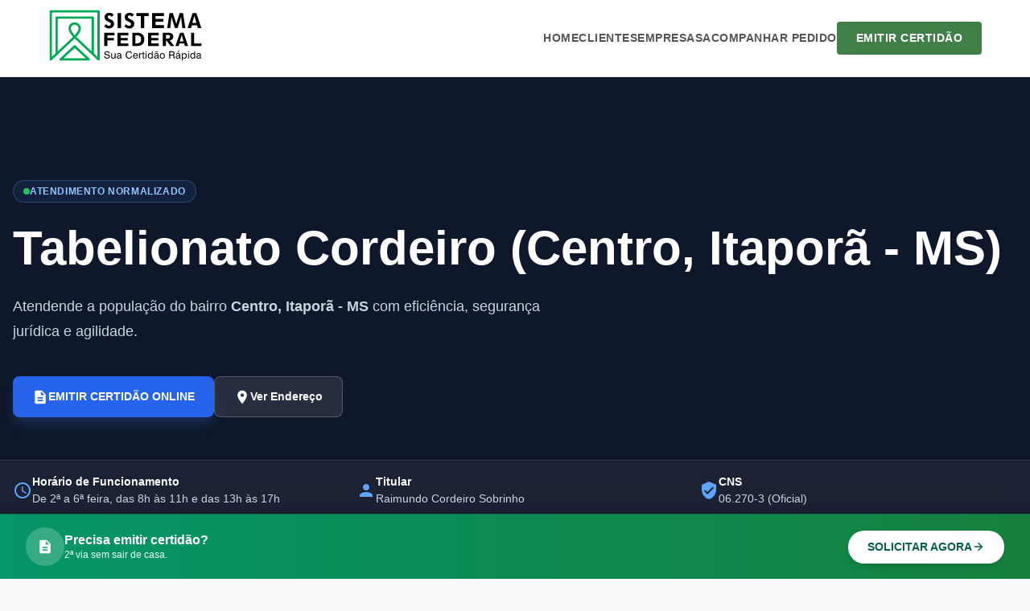

--- FILE ---
content_type: text/html; charset=UTF-8
request_url: https://sistemafederal.com.br/cartorios/ms/itapora/tabelionato-cordeiro
body_size: 29328
content:
<!DOCTYPE html>
<html ⚡ lang="pt-BR">

<head>
    <meta charset="UTF-8">

            <meta name="viewport" content="width=device-width, initial-scale=1">
    
<meta http-equiv="X-UA-Compatible" content="ie=edge"/>
<link rel="icon" type="image/png" href="https://sistemafederal.com.br/favicon.png" sizes="32x32" />
<link rel="shortcut icon" type="image/png" href="https://sistemafederal.com.br/favicon-48x48.png" />
<link rel="icon" type="image/png" href="https://sistemafederal.com.br/favicon-96x96.png" sizes="96x96" />
<link rel="icon" type="image/svg+xml" href="https://sistemafederal.com.br/favicon.svg" />
<link rel="shortcut icon" href="https://sistemafederal.com.br/favicon.ico" />
<link rel="apple-touch-icon" sizes="180x180" href="https://sistemafederal.com.br/apple-touch-icon.png" />
<link rel="manifest" href="https://sistemafederal.com.br/site.webmanifest" />

    <meta name="robots" content="max-snippet:-1, max-image-preview:large, max-video-preview:-1">

    <meta property="og:url" content="https://sistemafederal.com.br/cartorios/ms/itapora/tabelionato-cordeiro">

                        <link rel="canonical" href="https://sistemafederal.com.br/cartorios/ms/itapora/tabelionato-cordeiro">
            <link rel="preload" as="script" href="https://cdn.ampproject.org/v0.js">
                <link rel="preload" as="font" href="/src/font/Montserrat.woff2">
                
                <script async src="https://cdn.ampproject.org/v0.js"></script>
                <style amp-boilerplate>body{-webkit-animation:-amp-start 8s steps(1,end) 0s 1 normal both;-moz-animation:-amp-start 8s steps(1,end) 0s 1 normal both;-ms-animation:-amp-start 8s steps(1,end) 0s 1 normal both;animation:-amp-start 8s steps(1,end) 0s 1 normal both}@-webkit-keyframes -amp-start{from{visibility:hidden}to{visibility:visible}}@-moz-keyframes -amp-start{from{visibility:hidden}to{visibility:visible}}@-ms-keyframes -amp-start{from{visibility:hidden}to{visibility:visible}}@-o-keyframes -amp-start{from{visibility:hidden}to{visibility:visible}}@keyframes -amp-start{from{visibility:hidden}to{visibility:visible}}</style><noscript><style amp-boilerplate>body{-webkit-animation:none;-moz-animation:none;-ms-animation:none;animation:none}</style></noscript>
                <script async custom-element="amp-iframe" src="https://cdn.ampproject.org/v0/amp-iframe-0.1.js"></script><script async custom-element="amp-accordion" src="https://cdn.ampproject.org/v0/amp-accordion-0.1.js"></script><title>CARTÓRIO 【ITAPORÃ/MS】 CERTIDÃO SISTEMA FEDERAL</title>
                <meta name="description" content="Emitir 2ª via【CERTIDÃO】 TABELIONATO CORDEIRO, Itaporã/MS Nascimentos, Casamentos, Óbitos, Notas">
                <meta name="googlebot" content="index, follow, max-snippet:-1, max-image-preview:large, max-video-preview:-1" />
                <meta name="bingbot" content="index, follow, max-snippet:-1, max-image-preview:large, max-video-preview:-1" />
                <meta name="keywords" content="cartorio, horario, funcionamento, nascimentos, casamentos, óbitos, notas, centro, tabelionato cordeiro, itapora, mato grosso do sul, mstelefone, endereco, site, email, bairro, estado, cidades, atualizado, cartorio, local" />
                <meta name="author" content="Advogada Camilla Tays Soares">
                <meta property="og:site_name" content="SISTEMA FEDERAL" />
                <meta property="og:locale" content="pt_BR" />
                <meta property="og:title" content="CARTÓRIO 【ITAPORÃ/MS】 CERTIDÃO SISTEMA FEDERAL" />
                <meta property="og:description" content="Emitir 2ª via【CERTIDÃO】 TABELIONATO CORDEIRO, Itaporã/MS Nascimentos, Casamentos, Óbitos, Notas" />
                <meta property="og:url" content="https://sistemafederal.com.br/cartorios/ms/itapora/tabelionato-cordeiro" />
                <meta property="og:image" content="https://sistemafederal.com.br/src/logo-cartorio.png" />
                <meta property="og:image:secure_url" content="https://sistemafederal.com.br/src/logo-cartorio.png" />
                <meta property="og:type" content="article" />
                <meta property="article:author" content="Advogada Camilla Tays Soares">
                <meta property="article:section" content="cartorios">
                <meta property="article:tag" content="cartorio, horario, funcionamento, nascimentos, casamentos, óbitos, notas, centro, tabelionato cordeiro, itapora, mato grosso do sul, mstelefone, endereco, site, email, bairro, estado, cidades, atualizado, cartorio, local">
                <meta property="article:published_time" content="2020-07-10 10:12:54" />
                <meta property="article:modified_time" content="2026-01-11 18:45:21" />
                <meta name="twitter:card" content="summary" />
                <!--Início Metadados Schema Organization-->
            <script type="application/ld+json">
                {
                    "@context": "https://schema.org",
                    "@type": "Organization",
                    "url": "https://sistemafederal.com.br",
                    "logo": "https://sistemafederal.com.br/src/logo-cartorio.png",
                    "contactPoint": [{
                    "@type": "ContactPoint",
                        "email": "atendimento@sistemafederal.com.br",
                        "contactType": "customer service"
                    }]
                }
            </script><!--INÍCIO DO SCHEMA WEBPAGE-->
            <script type="application/ld+json">
                {
                    "@context": "http://schema.org",
                    "@type": "Webpage",
                    "url": "https://sistemafederal.com.br",
                    "name": "Sistema Federal",
                    "headline": "https://sistemafederal.com.br/cartorios/ms/itapora/tabelionato-cordeiro",
                    "description": "CARTÓRIO 【ITAPORÃ/MS】 CERTIDÃO SISTEMA FEDERAL",
                    "mainEntityOfPage": {
                        "@type": "WebPage",
                        "@id": "https://sistemafederal.com.br"
                    },
                    "publisher": {
                        "@type": "Organization",
                        "name": "Sistema Federal",
                        "logo": {
                            "url": "https://sistemafederal.com.br/src/logo-cartorio.png",
                            "width": 1112,
                            "height": 404,
                            "@type": "ImageObject"
                        }
                    },
                    "image": {
                        "url": "https://sistemafederal.com.br/src/logo-cartorio.png",
                        "width": 1112,
                        "height": 404,
                        "@type": "ImageObject"
                    }
                }
            </script><!--INÍCIO DO SCHEMA BREADCRUMB-->
            <script type="application/ld+json">
            {
                "@context": "http://schema.org",
                "@type": "BreadcrumbList",
                "itemListElement":
                [
                    {
                        "@type": "ListItem",
                        "position": 1,
                        "item":
                        {
                        "@id": "Cartorios",
                        "name": "https://sistemafederal.com.br/cartorios"
                        }
                    },
                    {
                        "@type": "ListItem",
                        "position": 2,
                        "item":
                        {
                        "@id": "CARTÓRIO 【ITAPORÃ/MS】 CERTIDÃO SISTEMA FEDERAL",
                        "name": "https://sistemafederal.com.br/cartorios/ms/itapora/tabelionato-cordeiro"
                        }
                    }
                ]
            }
            </script><script type="application/ld+json">
            {
                "@context": "https://schema.org",
                "@type": "NewsArticle",
                "mainEntityOfPage": {
                "@type": "WebPage",
                "@id": "https://sistemafederal.com.br/cartorios/ms/itapora/tabelionato-cordeiro"
                },
                "headline": "CARTÓRIO 【ITAPORÃ/MS】 CERTIDÃO SISTEMA FEDERAL",
                "image": [
                "https://sistemafederal.com.br/src/photos/1x1/photo.jpg",
                "https://sistemafederal.com.br/src/photos/4x3/photo.jpg",
                "https://sistemafederal.com.br/src/photos/16x9/photo.jpg"
                ],
                "datePublished": "2020-07-10 10:12:54",
                "dateModified": "2026-01-11 18:45:21",
                "author": {
                "@type": "Person",
                "name": "Jurista Camilla Tays Soares"
                },
                "articleSection" : "Artigos e Notícias",
        
                "publisher": {
                "@type": "Organization",
                "name": "Sistema Federal",
                "logo": {
                    "@type": "ImageObject",
                    "url": "https://sistemafederal.com.br/src/logo-cartorio.png"
                    }
                },
        
                "description": "Emitir 2ª via【CERTIDÃO】 TABELIONATO CORDEIRO, Itaporã/MS Nascimentos, Casamentos, Óbitos, Notas",
                "articleBody" : "Tabelionato Cordeiro - Itapor\u00e3, Mato Grosso do Sul\/MS (Nascimentos, Casamentos, \u00d3bitos, Notas)\n            Dados de Registro:\n            Telefone: \n            (0xx67) 3451-1275\n            E-mail: \n            cartoriodo1oficioita@yahoo.com.br\n            Hor\u00e1rio de Atendimento: \n            De 2\u00aa a 6\u00aa feira, das 8h \u00e0s 11h e das 13h \u00e0s 17h\n            Endere\u00e7o: \n            Rua Pedro Celestino Correa da Costa, 508\n            Bairro: \n            Centro\n            Cidade: \n            Itapor\u00e3\n            Estado: \n            MS\n            CEP: \n            79890000\n            Nome Oficial: \n            OF\u00cdCIO DE REGISTRO CIVIL DAS PESSOAS NATURAIS E TABELIONATO DE NOTAS\n            Nome de Fantasia: \n            Tabelionato Cordeiro\n            Area de abrag\u00eancia: \n            Munic\u00edpio de Itapor\u00e3.\n            Atribui\u00e7\u00f5es e atividade: \n            Nascimentos, Casamentos, \u00d3bitos, Notas\n            Data Instala\u00e7\u00e3o: \n            03\/08\/1954\n            CNPJ: \n            15.469.224\/0001-14\n            CNS: \n            06.270-3       \n            Nome do Titular: \n            Raimundo Cordeiro Sobrinho\n            Nome Substituto: \n            Luiz Celso Nonato"
            }
        </script>
<script type="application/ld+json">{
    "@context": "https://schema.org",
    "@type": "ItemPage",
    "@id": "https://sistemafederal.com.br/cartorios/ms/itapora/tabelionato-cordeiro",
    "url": "https://sistemafederal.com.br/cartorios/ms/itapora/tabelionato-cordeiro",
    "name": "Informações do TABELIONATO CORDEIRO",
    "description": "Dados de contato, endereço e serviços do TABELIONATO CORDEIRO em Itaporã - MS.",
    "publisher": {
        "@type": "Organization",
        "name": "Sistema Federal",
        "logo": {
            "@type": "ImageObject",
            "url": "https://sistemafederal.com.br/src/logo-cartorio.png"
        }
    },
    "mainEntity": {
        "@type": "Notary",
        "name": "OFÍCIO DE REGISTRO CIVIL DAS PESSOAS NATURAIS E TABELIONATO DE NOTAS",
        "alternateName": "TABELIONATO CORDEIRO",
        "telephone": "(0xx67) 3451-1275",
        "email": "cartoriodo1oficioita@yahoo.com.br",
        "priceRange": "$$",
        "address": {
            "@type": "PostalAddress",
            "streetAddress": "Rua Pedro Celestino Correa da Costa, 508 - Centro",
            "addressLocality": "Itaporã",
            "addressRegion": "MS",
            "postalCode": "79890000",
            "addressCountry": "BR"
        },
        "taxID": "15.469.224/0001-14",
        "globalLocationNumber": "06.270-3       "
    }
}</script><style amp-custom>* { box-sizing: border-box; margin: 0; padding: 0; }

:root {
    --slate-50: #f8fafc; --slate-100: #f1f5f9; --slate-200: #e2e8f0; --slate-300: #cbd5e1;
    --slate-400: #94a3b8; --slate-500: #64748b; --slate-600: #475569; --slate-700: #334155; --slate-800: #1e293b; --slate-900: #0f172a;
    --blue-50: #eff6ff; --blue-100: #dbeafe; --blue-200: #bfdbfe; --blue-300: #93c5fd; --blue-400: #60a5fa; --blue-500: #3b82f6; --blue-600: #2563eb; --blue-700: #1d4ed8; --blue-800: #1e40af; --blue-900: #1e3a8a;
    --indigo-50: #eef2ff; --indigo-400: #818cf8; --indigo-600: #4f46e5;
    --emerald-50: #ecfdf5; --emerald-400: #146b4b; --emerald-500: #10b981; --emerald-600: #059669; --emerald-700: #047857; --emerald-800: #065f46;
    --green-50: #f0fdf4; --green-100: #dcfce7; --green-400: #4ade80; --green-500: #22c55e; --green-600: #16a34a; --green-700: #15803d;
    --amber-50: #fffbeb; --amber-800: #92400e;
    --white: #ffffff; --black: #000000;
}

body { font-family: 'Montserrat', sans-serif; background-color: var(--slate-50); color: var(--slate-800); padding-bottom: 8rem; line-height: 1.5; }
a { text-decoration: none; color: inherit; }
.container { max-width: 80rem; margin: 0 auto; padding: 0 1rem; }

/* NAVBAR INÍCIO*/
/* Navbar Container */
.new-custom-navbar { background-color: #ffffff; border-bottom: 1px solid #e5e7eb; height: 96px; width: 100%; position: sticky; top: 0; z-index: 1000; box-shadow: 0 1px 2px rgba(0,0,0,0.05); }
.new-nav-container { max-width: 1200px; margin: 0 auto; height: 100%; display: flex; justify-content: space-between; align-items: center; padding: 0 20px; position: relative; }

/* Logo */
.new-nav-logo { display: flex; align-items: center; text-decoration: none; }
.new-nav-logo-container { width: 192px; display: block; }

/* Menu Desktop */
.new-nav-menu { display: flex; gap: 30px; align-items: center; }
.new-nav-link {
    text-decoration: none;
    color: #555; /* Forçando a cor devido ao reset global * */
    font-size: 14px;
    font-weight: 700;
    text-transform: uppercase;
    letter-spacing: 0.5px;
    transition: color 0.2s ease;
}
.new-nav-link:hover { color: #417F48; }

/* Botão de Ação */
.new-nav-btn { background-color: #417F48; color: white; text-decoration: none; padding: 10px 24px; border-radius: 4px; font-weight: 700; font-size: 14px; text-transform: uppercase; letter-spacing: 0.5px; transition: background-color 0.2s; }
.new-nav-btn:hover { background-color: #36693c; }

/* Botão Mobile (Label) */
.new-mobile-toggle { display: none; cursor: pointer; color: #555; font-size: 32px; user-select: none; }
.new-mobile-toggle .icon-close { display: none; }

/* LÓGICA DO MENU MOBILE */
@media (max-width: 900px) {
    .new-nav-logo-container { width: 7rem; }
    .new-custom-navbar { height: 80px; }
    /* Esconde o menu por padrão no mobile */
    .new-nav-menu { display: none; position: absolute; top: 80px; left: 0; width: 100%; background: white; flex-direction: column; padding: 20px; box-shadow: 0 4px 6px -1px rgba(0, 0, 0, 0.1); border-top: 1px solid #eee; z-index: 999; }
    .new-mobile-toggle { display: block; }
    /* QUANDO O CHECKBOX FOR CLICADO (~ seleciona o irmão nav) */
    #mobile-menu-check:checked ~ .new-nav-menu { display: flex; }
    /* Troca o ícone de hambúrguer para X */
    #mobile-menu-check:checked ~ .new-mobile-toggle .icon-open { display: none; }
    #mobile-menu-check:checked ~ .new-mobile-toggle .icon-close { display: block; }
    .new-nav-btn { width: 100%; text-align: center; margin-top: 10px; }
    .new-nav-link { width: 100%; padding: 10px 0; border-bottom: 1px solid #f9f9f9; }
}
/* NAVBAR FINAL */

/* Hero */
.hero { position: relative; background: var(--slate-900); color: var(--white); overflow: hidden; }
.hero-overlay { position: absolute; inset: 0; background: linear-gradient(to right, rgba(15,23,42,0.95), rgba(15,23,42,0.8), transparent); z-index: 1; }
.hero-content { position: relative; z-index: 10; padding-top: 5rem; padding-bottom: 8rem; padding-left: 1rem; padding-right: 1rem; max-width: 80rem; margin: 0 auto; }
@media (min-width: 1024px) { .hero-content { padding-top: 8rem; padding-bottom: 8rem; } }

.hero-badge { display: inline-flex; align-items: center; gap: 0.5rem; padding: 0.25rem 0.75rem; background-color: rgba(59, 130, 246, 0.1); border: 1px solid rgba(96, 165, 250, 0.3); color: var(--blue-300); font-size: 0.75rem; font-weight: 700; text-transform: uppercase; letter-spacing: 0.05em; border-radius: 9999px;
}
.pulse-dot-container { position: relative; display: flex; height: 0.5rem; width: 0.5rem; }
.pulse-ring { position: absolute; display: inline-flex; height: 100%; width: 100%; border-radius: 9999px; background-color: var(--green-400); opacity: 0.75; animation: ping 1s cubic-bezier(0, 0, 0.2, 1) infinite; }
.pulse-dot { position: relative; display: inline-flex; border-radius: 9999px; height: 0.5rem; width: 0.5rem; background-color: var(--green-500); }
@keyframes ping { 75%, 100% { transform: scale(2); opacity: 0; } }

.hero-title { font-size: 2.25rem; font-weight: 800; line-height: 1.1; margin-top: 1.5rem; margin-bottom: 1.5rem; color: var(--white); font-family: 'Montserrat', sans-serif; }
@media (min-width: 768px) { .hero-title { font-size: 3rem; } }
@media (min-width: 1024px) { .hero-title { font-size: 3.75rem; } }

.hero-desc { font-size: 1.125rem; color: var(--slate-300); max-width: 42rem; line-height: 1.75; margin-bottom: 1.5rem; }

.hero-btns { display: flex; flex-direction: column; gap: 1rem; padding-top: 1rem; }
@media (min-width: 640px) { .hero-btns { flex-direction: row; } }

.btn-hero-primary { display: inline-flex; justify-content: center; align-items: center; gap: 0.5rem; padding: 0.875rem 1.5rem; background-color: var(--blue-600); color: var(--white); font-size: 0.875rem; font-weight: 700; border-radius: 0.5rem; box-shadow: 0 10px 15px -3px rgba(59, 130, 246, 0.25); transition: all 0.2s; }
.btn-hero-outline { display: inline-flex; justify-content: center; align-items: center; gap: 0.5rem; padding: 0.875rem 1.5rem; background-color: rgba(255,255,255,0.1); border: 1px solid rgba(255,255,255,0.2); color: var(--white); font-size: 0.875rem; font-weight: 700; border-radius: 0.5rem; backdrop-filter: blur(4px); }

/* Bottom Info Strip */
.hero-bottom-info { position: absolute; bottom: 0; width: 100%; background-color: rgba(255,255,255,0.05); border-top: 1px solid rgba(255,255,255,0.1); backdrop-filter: blur(12px); display: none; }
@media (min-width: 768px) { .hero-bottom-info { display: block; } }
.info-container { max-width: 80rem; margin: 0 auto; padding: 1rem; }
.info-grid { display: grid; grid-template-columns: repeat(3, 1fr); gap: 2rem; font-size: 0.875rem; }
.info-item { display: flex; align-items: center; gap: 0.75rem; color: var(--slate-300); }
.info-icon { color: var(--blue-400); }
.info-label { font-weight: 700; color: var(--white); display: block; }

/* CTA Banner (Fixed Bottom) */
.cta-banner { background: linear-gradient(to right, var(--emerald-600), var(--green-700)); border-top: 1px solid var(--emerald-400); color: var(--white); position: fixed; bottom: 0; left: 0; right: 0; z-index: 50; box-shadow: 0 -4px 10px rgba(0,0,0,0.1); }
.cta-content { display: flex; flex-direction: column; align-items: center; justify-content: space-between; gap: 0.75rem; padding: 0.75rem 1rem; text-align: center; }
@media (min-width: 768px) {
    .cta-content { flex-direction: row; text-align: left; padding: 1rem; }
}
.cta-info { display: flex; align-items: center; gap: 1rem; }
.cta-icon-box { width: 3rem; height: 3rem; background-color: rgba(255,255,255,0.2); border-radius: 50%; display: flex; align-items: center; justify-content: center; flex-shrink: 0; display: none; }
@media (min-width: 640px) {
    .cta-icon-box { display: flex; }
}

.cta-btn { background-color: var(--white); color: var(--emerald-800); font-weight: 700; padding: 0.625rem 1.5rem; border-radius: 9999px; display: inline-flex; align-items: center; gap: 0.5rem; font-size: 0.875rem; box-shadow: 0 4px 6px -1px rgba(0,0,0,0.1); white-space: nowrap; }

/* Layout */
.main-grid { display: grid; grid-template-columns: 1fr; gap: 3rem; padding: 3rem 0; }
@media (min-width: 1024px) {
    .main-grid { grid-template-columns: repeat(12, 1fr); }
    .content-col { grid-column: span 8; }
    .sidebar-col { grid-column: span 4; }
}

/* Content */
.prose h2 { font-size: 1.875rem; font-weight: 700; color: #1e293b; border-left: 4px solid #2563eb; padding-left: 1rem; margin-bottom: 1.5rem; font-family: 'Montserrat', sans-serif; }
.prose p { margin-bottom: 1.5rem; color: #475569; }
.section-header { display: flex; align-items: center; margin-bottom: 2rem; }
.section-title { font-size: 1.5rem; font-weight: 700; color: #1e293b; }
.section-line { height: 1px; background: #e2e8f0; flex: 1; margin-left: 1.5rem; }

/* Services Cards */
.services-grid { display: grid; grid-template-columns: 1fr; gap: 1.5rem; }
@media (min-width: 768px) { .services-grid { grid-template-columns: 1fr 1fr; } }
.card { background: #ffffff; border-radius: 0.75rem; padding: 1.5rem; border: 1px solid #e2e8f0; }
.card-icon { width: 2.5rem; height: 2.5rem; border-radius: 0.5rem; display: flex; align-items: center; justify-content: center; margin-bottom: 1rem; }
.bg-blue-50 { background: #eff6ff; color: #2563eb; }
.bg-indigo-50 { background: #eef2ff; color: #4f46e5; }
.bg-emerald-50 { background: #ecfdf5; color: #059669; }
.card h3 { font-size: 1.125rem; font-weight: 700; color: #1e293b; margin-bottom: 0.5rem; }
.card ul { list-style: none; padding: 0; font-size: 0.875rem; color: #475569; }
.card li { display: flex; align-items: center; gap: 0.5rem; margin-bottom: 0.5rem; }
.dot { width: 0.375rem; height: 0.375rem; border-radius: 50%; background: #94a3b8; }
.dot-blue { background: #60a5fa; } .dot-indigo { background: #818cf8; } .dot-emerald { background: #34d399; }
.help-card { background: #f8fafc; border: 1px dashed #cbd5e1; text-align: center; display: flex; flex-direction: column; align-items: center; }
.help-icon { width: 3rem; height: 3rem; background: #ffffff; color: #94a3b8; border-radius: 50%; display: flex; align-items: center; justify-content: center; margin-bottom: 0.75rem; box-shadow: 0 1px 2px rgba(0,0,0,0.05); }

/* SEO & Map */
.seo-box { background: #ffffff; border-radius: 1rem; padding: 2rem; border: 1px solid #f1f5f9; margin-top: 3rem; }
.seo-image { border-radius: 0.75rem; background: #f1f5f9; }
.map-section { background: #f8fafc; border-radius: 1rem; padding: 0.5rem; border: 1px solid #e2e8f0; }
.map-header { background: #ffffff; padding: 1rem; border-radius: 0.75rem; margin-bottom: 0.5rem; display: flex; justify-content: space-between; align-items: center; }
.btn-route { font-size: 0.75rem; background: #dbeafe; color: #1d4ed8; padding: 0.375rem 0.75rem; border-radius: 9999px; font-weight: 700; }

/* Sidebar Widgets */
.widget-cert { background: linear-gradient(to bottom right, #2563eb, #1e3a8a); border-radius: 1rem; padding: 1.5rem; color: #ffffff; margin-bottom: 2rem; }
.widget-btn { display: block; width: 100%; box-sizing: border-box; background: #ffffff; color: #1d4ed8; text-align: center; padding: 0.75rem; border-radius: 0.5rem; font-weight: 700; margin-bottom: 1rem; border: none; }
.widget-info { background: #ffffff; border-radius: 1rem; padding: 1.5rem; border: 1px solid #e2e8f0; margin-bottom: 2rem; }
.widget-title { font-weight: 700; color: #1e293b; margin-bottom: 1rem; display: flex; align-items: center; gap: 0.5rem; }
.contact-item { display: flex; gap: 0.75rem; margin-bottom: 1rem; font-size: 0.875rem; }
.contact-label { display: block; font-weight: 500; color: #1e293b; }
.hours-row { display: flex; justify-content: space-between; font-size: 0.875rem; margin-bottom: 0.75rem; }
.badge-hour { background: #f0fdf4; color: #15803d; padding: 0.125rem 0.5rem; border-radius: 0.25rem; }
.alert-info { background: #fffbeb; color: #92400e; padding: 0.5rem; border-radius: 0.5rem; margin-top: 0.5rem; font-size: 0.75rem; display: flex; align-items: center; gap: 0.5rem; }
.link-list a { display: flex; justify-content: space-between; padding: 0.5rem; border-radius: 0.25rem; font-size: 0.875rem; color: #475569; }
.contact-icon { display: flex; align-items: flex-start; justify-content: center; color: #94a3b8; width: 1.25rem; height: 1.25rem; margin-top: 2px; }
.contact-value { color: #475569; }

/* Select Box */
.custom-select-wrapper { position: relative; width: 100%; }
.custom-select { width: 100%; padding: 0.625rem 1rem; font-family: 'Montserrat', sans-serif; font-size: 0.875rem; color: #475569; background-color: #f8fafc; border: 1px solid #e2e8f0; border-radius: 0.5rem; appearance: none; -webkit-appearance: none;     cursor: pointer;
}
.custom-select:focus { border-color: #60a5fa; outline: none; background-color: #ffffff; }
.select-arrow { position: absolute; right: 1rem; top: 50%; transform: translateY(-50%); pointer-events: none; color: #94a3b8; width: 1.25rem; height: 1.25rem; }

/* Footer New Styles */
.footer-container { max-width: 1200px; margin: 0 auto; padding: 0 20px; }
.footer-wrapper { background-color: var(--slate-900); color: var(--slate-200); border-top: 4px solid var(--emerald-500); font-size: 14px; }
.services-section { border-bottom: 1px solid rgba(255,255,255,0.1); padding: 24px 0; }
.services-header { display: flex; justify-content: space-between; align-items: center; margin-bottom: 20px; }
.footer-section-title { font-size: 18px; font-weight: 700; color: var(--white); display: flex; align-items: center; gap: 10px; }
.icon-gavel { width: 24px; height: 24px; fill: var(--emerald-400); }
.toggle-btn { background: none; border: none; color: var(--emerald-500); font-family: 'Montserrat', sans-serif; font-size: 13px; font-weight: 700; cursor: pointer; display: flex; align-items: center; gap: 6px; }
.toggle-btn:focus { outline: none; }
.icon-chevron { width: 20px; height: 20px; fill: currentColor; transition: transform 0.3s; }
.toggle-btn.expanded .icon-chevron { transform: rotate(180deg); }
.services-grid-footer { display: grid; grid-template-columns: 1fr; gap: 8px 16px; overflow: hidden; max-height: 160px; transition: max-height 0.5s ease-in-out; }
.services-grid-footer.expanded { max-height: 2500px; }
@media (min-width: 640px) { .services-grid-footer { grid-template-columns: repeat(2, 1fr); } }
@media (min-width: 1024px) { .services-grid-footer { grid-template-columns: repeat(4, 1fr); } }
.service-link { color: var(--slate-300); font-size: 12px; display: flex; align-items: center; gap: 6px; padding: 2px 0; }
.service-link:hover { color: var(--emerald-500); }
.bullet { width: 4px; height: 4px; background-color: var(--slate-600); border-radius: 50%; }
.service-link:hover .bullet { background-color: var(--emerald-500); }
.info-section { background-color: var(--slate-800); padding: 40px 0; border-bottom: 1px solid rgba(255,255,255,0.05); }
.cols-grid { display: grid; grid-template-columns: 1fr; gap: 32px; }
@media (min-width: 768px) { .cols-grid { grid-template-columns: repeat(2, 1fr); } }
@media (min-width: 1024px) { .cols-grid { grid-template-columns: repeat(4, 1fr); } }
.col-title { color: var(--white); font-size: 12px; font-weight: 700; text-transform: uppercase; letter-spacing: 0.05em; margin-bottom: 20px; border-left: 2px solid var(--emerald-500); padding-left: 12px; }
.footer-list li { list-style: none; margin-bottom: 10px; }
.footer-list a { font-size: 13px; color: var(--slate-200); }
.footer-list a:hover { color: var(--emerald-400); }
.contact-row { display: flex; gap: 12px; margin-bottom: 16px; }
.footer-icon-contact { width: 20px; height: 20px; fill: var(--emerald-500); flex-shrink: 0; }
.contact-text label { display: block; font-size: 10px; text-transform: uppercase; color: var(--slate-400); font-weight: 700; }
.contact-text span { display: block; font-size: 13px; color: var(--white); }
.social-row { display: flex; gap: 12px; }
.social-btn { width: 36px; height: 36px; background-color: var(--slate-700); border-radius: 50%; display: flex; justify-content: center; align-items: center; color: var(--white); transition: background-color 0.3s; }
.social-btn:hover { background-color: var(--emerald-500); }
.icon-social { width: 18px; height: 18px; fill: currentColor; }
.trust-section { background-color: var(--white); color: var(--slate-800); padding: 30px 0; }
.trust-wrapper { display: flex; flex-direction: column; gap: 30px; }
@media (min-width: 1024px) {
    .trust-wrapper { flex-direction: row; justify-content: space-between; align-items: center; }
}
.trust-left { display: flex; flex-direction: column; gap: 24px; }
@media (min-width: 640px) { .trust-left { flex-direction: row; gap: 48px; } }
.trust-label { font-size: 11px; font-weight: 700; text-transform: uppercase; color: var(--slate-600); margin-bottom: 12px; letter-spacing: 0.05em; }
.payment-row { display: flex; gap: 12px; flex-wrap: wrap; }
.icon-payment { height: 24px; width: auto; opacity: 0.7; }
.security-badge { display: inline-flex; align-items: center; gap: 6px; padding: 6px 12px; background-color: #f1f5f9; border: 1px solid #cbd5e1; border-radius: 4px; font-size: 11px; font-weight: 700; color: var(--slate-700); }
.icon-lock { width: 14px; height: 14px; fill: var(--emerald-500); }
.legal-section { background-color: var(--slate-900); color: var(--slate-400); padding: 24px 0; border-top: 1px solid var(--slate-800); }
.legal-wrapper { display: flex; flex-direction: column; gap: 20px; align-items: center; text-align: center; }
@media (min-width: 768px) {
    .legal-wrapper { flex-direction: row; justify-content: space-between; text-align: left; }
}
.brand-area-footer { display: flex; flex-direction: column; align-items: center; gap: 16px; }
@media (min-width: 768px) { .brand-area-footer { flex-direction: row; } }
.brand-logo-img { border-radius: 4px; background: #1e293b; padding: 4px; }
.brand-texts h2 { margin: 0; font-size: 16px; color: var(--white); font-weight: 700; }
.brand-texts p { margin: 2px 0 0; font-size: 11px; }
.copyright-area { font-size: 11px; }
.footer-email-contato { overflow-wrap: break-word; word-wrap: break-word; word-break: break-all; }

/* ==========================================================================
   ACIONAMENTO "VER MAIS" - SERVIÇOS (CSS PURO)
   ========================================================================== */
.services-grid-footer { display: grid; grid-template-columns: 1fr; gap: 8px 16px; overflow: hidden; max-height: 160px; transition: max-height 0.6s cubic-bezier(0.4, 0, 0.2, 1); }
@media (min-width: 640px) {
    .services-grid-footer { grid-template-columns: repeat(2, 1fr); }
}
@media (min-width: 1024px) {
    .services-grid-footer { grid-template-columns: repeat(4, 1fr); }
}
.toggle-btn { cursor: pointer; user-select: none; display: flex; align-items: center; gap: 6px; font-size: 13px; font-weight: 700; }
.toggle-btn .text-opened { display: none; }
.toggle-btn .text-closed { display: inline; }
.icon-chevron { width: 20px; height: 20px; fill: #10b981; transition: transform 0.3s ease; }
#toggle-servicos-check:checked ~ .services-grid-footer { max-height: 3000px; }
#toggle-servicos-check:checked + .services-header .icon-chevron { transform: rotate(180deg); }
#toggle-servicos-check:checked + .services-header .text-closed { display: none; }
#toggle-servicos-check:checked + .services-header .text-opened { display: inline; }
.footer-wrapper .footer-section-title,
.footer-wrapper .col-title,
.footer-wrapper .contact-text span,
.footer-wrapper .brand-texts h2 { color: #ffffff; }
.service-link:hover { color: #10b981; }
.bullet { width: 4px; height: 4px; background-color: #475569; border-radius: 50%; display: inline-block; flex-shrink: 0; }
/* Footer New Styles Final*/

/* AMP Sidebar */
amp-sidebar { width: 250px; background: var(--white); padding: 1.5rem; }
.sidebar-nav { margin-top: 3rem; display: flex; flex-direction: column; gap: 1rem; }
.sidebar-nav a { font-weight: 500; color: var(--slate-800); font-size: 1.125rem; }

/* Download Widget */
.download-widget { position: fixed; bottom: 6rem; left: 1.5rem; z-index: 60; }
.download-btn { background: #1e293b; color: #fff; padding: 1rem; border-radius: 9999px; border: 1px solid #475569; cursor: pointer; display: flex; align-items: center; gap: 0.5rem; box-shadow: 0 10px 15px -3px rgba(0,0,0,0.1); }
.sidebar-ul { max-height: 300px;overflow-y: auto;padding: 0;margin: 0;list-style: none; }
.sidebar-ul li a { font-size: 0.875rem; display: flex; justify-content: space-between; padding: 0.5rem; border-radius: 0.25rem; font-size: 0.875rem; color: #475569; }
.sidebar-ul li a:hover { background-color: #f8fafc; }

.banner-box { border-radius: 1rem; border: 1px solid #e2e8f0; }

/*Breadcrumb*/
.breadcrumb { min-height: 32px; display: flex; align-items: center; justify-content: flex-start; margin: 0; list-style: none; font-size: 14px; flex-wrap: wrap; }
.breadcrumb-item { display: inline-flex; align-items: center; line-height: 1.5; color: #6c757d; padding: 10px 0; }
.breadcrumb-item a { color: #1a52e9; text-decoration: none; font-weight: 700; }
.breadcrumb-item + .breadcrumb-item::before { content: "›"; display: inline-block; padding: 0 8px; color: #ccc; font-size: 18px; line-height: 1; }
.breadcrumb-item.active { color: #333; font-weight: normal; max-width: 90vw; overflow: hidden; text-overflow: ellipsis; white-space: nowrap; }
/* Breadcrumb Mobile Fix */
@media only screen and (max-width: 480px) {
    .breadcrumb { margin-left: 0; padding: 10px 1rem; width: 100%; overflow-x: auto; white-space: nowrap; -webkit-overflow-scrolling: touch; }
    .breadcrumb-item.active { display: none; }
}

/* --- CLASSES AUXILIARES DE MARGIN E PADDING --- */
.m-0 { margin: 0; } .m-1 { margin: 0.5rem; } .m-2 { margin: 1rem; } .m-3 { margin: 1.5rem; } .m-4 { margin: 2.5rem; } .m-5 { margin: 3rem; } .mt-0 { margin-top: 0; } .mt-1 { margin-top: 0.5rem; } .mt-2 { margin-top: 1rem; } .mt-3 { margin-top: 1.5rem; } .mt-4 { margin-top: 2.5rem; } .mt-5 { margin-top: 3rem; } .mb-0 { margin-bottom: 0; } .mb-1 { margin-bottom: 0.5rem; } .mb-2 { margin-bottom: 1rem; } .mb-3 { margin-bottom: 1.5rem; } .mb-4 { margin-bottom: 2.5rem; } .mb-5 { margin-bottom: 3rem; } .mr-0 { margin-right: 0; } .mr-1 { margin-right: 0.5rem; } .mr-2 { margin-right: 1rem; } .mr-3 { margin-right: 1.5rem; } .mr-4 { margin-right: 2.5rem; } .mr-5 { margin-right: 3rem; } .ml-0 { margin-left: 0; } .ml-1 { margin-left: 0.5rem; } .ml-2 { margin-left: 1rem; } .ml-3 { margin-left: 1.5rem; } .ml-4 { margin-left: 2.5rem; } .ml-5 { margin-left: 3rem; } .mx-0 { margin-left: 0; margin-right: 0; } .mx-1 { margin-left: 0.5rem; margin-right: 0.5rem; } .mx-2 { margin-left: 1rem; margin-right: 1rem; } .mx-3 { margin-left: 1.5rem; margin-right: 1.5rem; } .mx-4 { margin-left: 2.5rem; margin-right: 2.5rem; } .mx-5 { margin-left: 3rem; margin-right: 3rem; } .my-0 { margin-top: 0; margin-bottom: 0; } .my-1 { margin-top: 0.5rem; margin-bottom: 0.5rem; } .my-2 { margin-top: 1rem; margin-bottom: 1rem; } .my-3 { margin-top: 1.5rem; margin-bottom: 1.5rem; } .my-4 { margin-top: 2.5rem; margin-bottom: 2.5rem; } .my-5 { margin-top: 3rem; margin-bottom: 3rem; } .m-auto  { margin: auto; } .mt-auto { margin-top: auto; } .mb-auto { margin-bottom: auto; } .ml-auto { margin-left: auto; } .mr-auto { margin-right: auto; } .mx-auto { margin-left: auto; margin-right: auto; } .my-auto { margin-top: auto; margin-bottom: auto; }
.p-0 { padding: 0; } .p-1 { padding: 0.5rem; } .p-2 { padding: 1rem; } .p-3 { padding: 1.5rem; } .p-4 { padding: 2.5rem; } .p-5 { padding: 3rem; } .pt-0 { padding-top: 0; } .pt-1 { padding-top: 0.5rem; } .pt-2 { padding-top: 1rem; } .pt-3 { padding-top: 1.5rem; } .pt-4 { padding-top: 2.5rem; } .pt-5 { padding-top: 3rem; } .pb-0 { padding-bottom: 0; } .pb-1 { padding-bottom: 0.5rem; } .pb-2 { padding-bottom: 1rem; } .pb-3 { padding-bottom: 1.5rem; } .pb-4 { padding-bottom: 2.5rem; } .pb-5 { padding-bottom: 3rem; } .pr-0 { padding-right: 0; } .pr-1 { padding-right: 0.5rem; } .pr-2 { padding-right: 1rem; } .pr-3 { padding-right: 1.5rem; } .pr-4 { padding-right: 2.5rem; } .pr-5 { padding-right: 3rem; } .pl-0 { padding-left: 0; } .pl-1 { padding-left: 0.5rem; } .pl-2 { padding-left: 1rem; } .pl-3 { padding-left: 1.5rem; } .pl-4 { padding-left: 2.5rem; } .pl-5 { padding-left: 3rem; } .px-0 { padding-left: 0; padding-right: 0; } .px-1 { padding-left: 0.5rem; padding-right: 0.5rem; } .px-2 { padding-left: 1rem; padding-right: 1rem; } .px-3 { padding-left: 1.5rem; padding-right: 1.5rem; } .px-4 { padding-left: 2.5rem; padding-right: 2.5rem; } .px-5 { padding-left: 3rem; padding-right: 3rem; } .py-0 { padding-top: 0; padding-bottom: 0; } .py-1 { padding-top: 0.5rem; padding-bottom: 0.5rem; } .py-2 { padding-top: 1rem; padding-bottom: 1rem; } .py-3 { padding-top: 1.5rem; padding-bottom: 1.5rem; } .py-4 { padding-top: 2.5rem; padding-bottom: 2.5rem; } .py-5 { padding-top: 3rem; padding-bottom: 3rem; }
.mw-full { max-width: 100% }
/*Componentes Cidade*/
.city-selector-section { background-color: #ffffff; border: 1px solid #e2e8f0; border-radius: 1rem; padding: 2rem; margin: 3rem 0; text-align: center; }
.selector-title { font-weight: 700; color: var(--slate-800); margin-bottom: 1rem; font-size: 1.125rem; }
.cartorio-list-item { background: var(--white); border: 1px solid var(--slate-200); border-radius: 0.75rem; padding: 1.5rem; margin-bottom: 1.5rem; transition: all 0.2s; display: flex; flex-direction: column; gap: 1rem; }
.cartorio-header { display: flex; align-items: flex-start; gap: 1rem; }
.cartorio-actions { margin-top: 0.5rem; display: flex; gap: 1rem; }
.btn-details { display: flex; align-items: center; justify-content: center; flex: 1; background-color: var(--white); border: 1px solid var(--blue-600); color: var(--blue-600); border-radius: 0.5rem; padding: 0.625rem; font-weight: 700; font-size: 0.875rem; text-align: center; text-decoration: none; transition: all 0.2s; }
.btn-details:hover { background-color: var(--blue-50); }
.btn-request { flex: 1; background-color: var(--green-600); border: 1px solid var(--green-600); color: var(--white); padding: 0.625rem; border-radius: 0.5rem; text-align: center; font-weight: 700; font-size: 0.875rem; display: flex; align-items: center; justify-content: center; gap: 0.5rem; }
.cartorio-icon-box { width: 3rem; height: 3rem; background-color: var(--blue-50); color: var(--blue-600); border-radius: 0.5rem; display: flex; align-items: center; justify-content: center; flex-shrink: 0; }
.services-atribuicoes { margin-bottom: 1.5rem; }
.services-atribuicoes p { color: var(--slate-500); font-size: 14px; }
.cartorio-type { font-size: 0.75rem; text-transform: uppercase; letter-spacing: 0.05em; color: var(--slate-500); font-weight: 700; background: var(--slate-100); padding: 2px 6px; border-radius: 4px; }
@media (max-width: 640px) {
    .cartorio-actions {flex-direction: column; }
    .btn-details, .btn-request {width: 100%;padding: 12px; }
}

/* Cidades Accordion List */
.cities-list-section { margin-bottom: 3rem; }
.city-accordion-section { border: 1px solid var(--slate-200); border-radius: 0.5rem; margin-bottom: 1rem; background: var(--white); overflow: hidden; transition: all 0.2s; }
.city-accordion-section:hover { border-color: var(--blue-300); box-shadow: 0 2px 4px rgba(0, 0, 0, 0.05); }
.city-header { background-color: var(--white); padding: 1.25rem 1.5rem; border: none; display: flex; align-items: center; justify-content: space-between; width: 100%; cursor: pointer; }
.city-header h3 { margin: 0; font-size: 1.125rem; font-weight: 700; color: var(--slate-800); font-family: 'Montserrat', sans-serif; }
.city-icon-expand { color: var(--slate-400); transition: transform 0.3s ease; }

/* Rotaciona o ícone quando expandido (AMP Accordion handles expansion, CSS handles rotation if needed, but simple SVG is fine) */
section[expanded] .city-icon-expand { transform: rotate(180deg); }
.city-cartorios-list { padding: 0 1.5rem 1.5rem 1.5rem; background-color: var(--slate-50); border-top: 1px solid var(--slate-100); }
.cartorio-mini-card { display: flex; align-items: center; justify-content: space-between; background: var(--white); padding: 1rem; border-radius: 0.5rem; border: 1px solid var(--slate-200); margin-top: 1rem; text-decoration: none; color: var(--slate-700); transition: all 0.2s; }
.cartorio-mini-card:hover { border-color: var(--blue-400); color: var(--blue-700); transform: translateX(4px); }
.cartorio-mini-name { font-weight: 500; font-size: 0.95rem; }
.icon-external { color: var(--slate-400); flex-shrink: 0; }

/*Mapa*/
.map-wrapper { position: relative; margin-top: -160px; z-index: 20; padding-bottom: 60px; }
.map-card { background: transparent; width: 100%; max-width: 650px; margin: 0 auto; position: relative; }

/* SVG Map Styling */
svg#map { width: 100%; height: auto; filter: drop-shadow(0 10px 15px rgba(0, 0, 0, 0.15)); }
.shape { fill: #6cb361; transition: all 0.3s ease; cursor: pointer; }
.state:hover .shape, .state:focus .shape { fill: #2d68b2; transform: translateY(-2px); }
.label_icon_state { fill: #34383e; font-size: 12px; font-weight: 700; pointer-events: none; text-anchor: middle; font-family: 'Montserrat', sans-serif; transition: fill 0.3s; }
.state:hover .label_icon_state { fill: #ffffff; }
.label_state { display: none; }
.icon_state { display: none; }
.hero-map { background: #1e3a8a; color: white; text-align: center; padding: 100px 0 180px; position: relative; overflow: visible; }
.hero-map-pattern { position: absolute; top: 0; left: 0; right: 0; bottom: 0; opacity: 0.1; background-image: radial-gradient(circle at 2px 2px, white 1px, transparent 0); background-size: 32px 32px; }
.hero-map-content { position: relative; z-index: 10; }
.hero-map h1 { font-size: 2rem; font-weight: 800; margin-bottom: 10px; letter-spacing: -1px; }
.hero-map p { font-size: 1rem; color: #bfdbfe; margin: 0 auto; max-width: 600px; font-weight: 500; }
@media (min-width: 768px) { .hero-map h1 { font-size: 3rem; } .hero-map p { font-size: 1.125rem; } }
/*Mapa Final*/

/* Article Header */
.article-meta { display: flex; align-items: center; gap: 1rem; font-size: 0.8rem; color: var(--slate-500); margin-bottom: 1rem; flex-wrap: wrap; }
.article-cat { background-color: var(--blue-50); color: var(--blue-700); font-weight: 700; font-size: 0.7rem; padding: 4px 10px; border-radius: 99px; text-transform: uppercase; letter-spacing: 0.05em; }
.article-date, .article-author { display: flex; align-items: center; gap: 5px; font-weight: 500; }
.article-wrapper h1 { font-size: 2rem; font-weight: 800; color: var(--slate-900); margin-bottom: 1.5rem; letter-spacing: -0.5px; line-height: 1.25;}
@media (min-width: 768px) { .article-wrapper h1 { font-size: 2.5rem; } }

.article-image-container {
    position: relative;
    width: 100%;
    border-radius: 12px;
    overflow: hidden;
    margin-bottom: 2.5rem;
    box-shadow: 0 10px 15px -3px rgba(0,0,0,0.1);
    background-color: #f0f0f0;
    aspect-ratio: 16 / 9;
}

/* Article Body */
.article-wrapper-main-div { background: #ffffff; border-radius: 1rem; padding: 1.5rem; border: 1px solid #e2e8f0; }
.article-wrapper h2 { font-size: 1.3rem; font-weight: 700; color: var(--slate-900); margin-top: 2.5rem; margin-bottom: 1rem; border-left: 4px solid var(--blue-600); padding-left: 1rem; line-height: 1.5; }
.article-wrapper h3 { font-size: 1.35rem; font-weight: 700; color: var(--slate-800); margin-top: 2rem; margin-bottom: 0.75rem; }
.article-wrapper p { font-size: 1rem; color: var(--slate-700); line-height: 1.6; margin-bottom: 1.5rem; }
.article-wrapper ul, .article-wrapper ol { margin-bottom: 1.5rem; padding-left: 1.5rem; }
.article-wrapper li { margin-bottom: 0.5rem; position: relative; }
.article-wrapper ul li::before { content: "•"; color: var(--blue-600); font-weight: bold; position: absolute; left: -1rem; }
.article-wrapper strong { color: var(--slate-900); font-weight: 700; }
.article-wrapper a { color: var(--blue-600); font-weight: 500; text-decoration: underline; text-underline-offset: 4px; text-decoration-thickness: 2px; transition: all 0.2s; }

.article-wrapper table {
    border-collapse: collapse;
    width: 100%;
    box-shadow: 0 2px 8px rgba(0, 0, 0, 0.1);
    background: white;
    font-size: 0.95rem;
    border-radius: 12px;
    margin-bottom: 1rem;
}

.article-wrapper th {
    background-color: #f8fafc;
    color: var(--slate-900);
    font-weight: 700;
    padding: 0.75rem;
    text-align: left;
    border-bottom: 2px solid var(--slate-200);
    white-space: nowrap;
}

.article-wrapper td {
    padding: 0.75rem;
    border-bottom: 1px solid var(--slate-200);
    color: var(--slate-700);
    vertical-align: middle;
}

.article-wrapper tr:hover {
    background-color: #f1f5f9;
}

@media (max-width: 640px) {
    .article-wrapper table {
        display: block;
        overflow-x: auto;
        -webkit-overflow-scrolling: touch;
    }
    .article-wrapper th,
    .article-wrapper td {
        padding: 0.5rem;
        font-size: 0.85rem;
    }
}

@media (min-width: 768px) { .article-wrapper h2 { font-size: 1.6rem; } .article-wrapper p { font-size: 1.1rem } }

/* --- PURE CSS FAQ ACCORDION (Prefix: artigo-faq-) --- */
.artigo-faq-section { margin-top: 4rem; padding-top: 2rem; border-top: 2px solid var(--slate-100); }
.artigo-faq-title { font-size: 1.5rem; font-weight: 800; color: var(--slate-900); margin-bottom: 2rem; display: flex; align-items: center; gap: 10px; }
.artigo-faq-item { background: white; border: 1px solid var(--slate-200); border-radius: 12px; margin-bottom: 1rem; overflow: hidden; box-shadow: 0 1px 3px rgba(0,0,0,0.05); }
.artigo-faq-trigger { display: none; }
.artigo-faq-label { 
    display: flex; justify-content: space-between; align-items: center; padding: 1.25rem 1.5rem; 
    cursor: pointer; font-weight: 700; color: var(--slate-800); font-size: 1rem; transition: background 0.2s;
}
.artigo-faq-label:hover { background-color: var(--slate-50); }
.artigo-faq-icon { width: 24px; height: 24px; fill: var(--slate-400); transition: transform 0.3s; }

.artigo-faq-trigger:checked + .artigo-faq-label { background-color: var(--blue-50); color: var(--blue-700); }
.artigo-faq-trigger:checked + .artigo-faq-label .artigo-faq-icon { transform: rotate(180deg); fill: var(--blue-600); }

.artigo-faq-content { max-height: 0; opacity: 0; overflow: hidden; transition: all 0.4s cubic-bezier(0, 1, 0, 1); }
.artigo-faq-trigger:checked ~ .artigo-faq-content { max-height: 1000px; opacity: 1; transition: all 0.4s cubic-bezier(1, 0, 1, 0); }
.artigo-faq-text { padding: 1.5rem; font-size: 1rem; color: var(--slate-600); line-height: 1.7; border-top: 1px solid var(--slate-100); }

/*HowTo Section*/
.howto-title {
    display: flex;
    align-items: center;
    gap: 0.75rem;
    font-size: 1.4rem;
    font-weight: 700;
    color: var(--slate-900);
    margin: 2.5rem 0 1rem 0;
    border-left: 4px solid var(--emerald-600);
    padding-left: 1rem;
}

.howto-title svg { color: var(--emerald-600); }

.howto-list { margin-bottom: 2rem; }

.howto-item {
    display: flex;
    gap: 1rem;
    padding: 1rem;
    background: var(--white);
    border: 1px solid var(--slate-200);
    border-radius: 0.5rem;
    margin-bottom: 0.5rem;
    align-items: flex-start;
}

.howto-badge {
    width: 2rem;
    height: 2rem;
    background: var(--emerald-600);
    color: var(--white);
    font-size: 0.9rem;
    font-weight: 700;
    border-radius: 50%;
    display: flex;
    align-items: center;
    justify-content: center;
    flex-shrink: 0;
}

.howto-content { flex: 1; }
.howto-content strong { color: var(--slate-800); font-size: 1rem; display: block; margin-bottom: 0.4rem; }
.howto-content p { margin: 0; color: var(--slate-600); font-size: 0.95rem; line-height: 1.5; }

@media (max-width: 640px) {
    .faq-title, .howto-title { font-size: 1.2rem; margin-top: 2rem; }
    .howto-title { margin-top: 3rem; }
    .faq-header { padding: 0.875rem 1rem; }
    .faq-badge { width: 1.5rem; height: 1.5rem; font-size: 0.75rem; }
    .faq-label { font-size: 0.9rem; }
    .faq-content { padding: 0 1rem 1rem 3.25rem; }
    .faq-content p { font-size: 0.9rem; }
    
    .howto-item { padding: 0.875rem; }
    .howto-badge { width: 1.75rem; height: 1.75rem; font-size: 0.8rem; }
    .howto-content strong { font-size: 0.95rem; }
    .howto-content p { font-size: 0.9rem; }
}


/*Article Date Author*/
.article-meta { display: flex; align-items: center; gap: 1.5rem; margin-top: 1.5rem; margin-bottom: 1.5rem; flex-wrap: wrap; }
.article-meta, .article-meta span { gap: .5rem; display: flex; align-items: center; font-size: 0.85rem; color: #3e4857; }

/*Article Button*/
.article-cta-btn-div { text-align: center; }
.article-wrapper a.article-cta-btn { display: inline-flex; align-items: center; justify-content: center; gap: 0.75rem; background-color: #0A660A; color: #fff; font-weight: 800; font-size: 1.125rem; padding: 1rem 2rem; border-radius: 99px; text-transform: uppercase; letter-spacing: 0.5px; box-shadow: 0 4px 6px -1px rgba(16, 185, 129, 0.4); text-decoration: none; transition: transform 0.2s, background-color 0.2s; margin-bottom: 1rem; margin-top: 1rem;}
.article-wrapper a.article-cta-btn:hover { background-color: #098a12; transform: translateY(-2px); color: #fff; text-decoration: none; }
@media (max-width: 768px) { 
    .article-wrapper a.article-cta-btn { font-size: .9rem; padding: .9rem 1.5rem; } 
    .article-wrapper a.article-cta-btn svg { width: 20px; height: 20px; }
}

/* Share & Tags */
.article-footer { margin-top: 3rem; padding-top: 2rem; border-top: 1px solid var(--slate-200); }
.share-bar { display: flex; align-items: center; gap: 1rem; margin-bottom: 1rem; }
.share-label { font-weight: 700; font-size: 0.875rem; color: var(--slate-900); text-transform: uppercase; }

/* Search Widget */
.search-form { position: relative; }
.search-input { width: 100%; padding: 0.75rem 1rem; border: 1px solid #cbd5e1; border-radius: 0.5rem; font-family: 'Montserrat', sans-serif; font-size: 0.875rem; color: #475569; }
.search-icon { position: absolute; right: 1rem; top: 50%; transform: translateY(-50%); color: #94a3b8; }

/* Categories Widget */
.cat-list { list-style: none; padding: 0; margin: 0; }
.cat-item { margin-bottom: 0.5rem; }
.cat-link { display: flex; justify-content: space-between; align-items: center; padding: 0.625rem; border-radius: 0.375rem; color: var(--slate-600); font-size: 0.875rem; font-weight: 500; transition: all 0.2s; }
.cat-link:hover { background-color: var(--slate-50); color: var(--blue-600); padding-left: 1rem; }
.cat-count { background-color: var(--slate-100); color: var(--slate-500); padding: 2px 8px; border-radius: 99px; font-size: 0.75rem; font-weight: 700; }

/* Recent Posts */
.recent-post { display: flex; gap: 1rem; margin-bottom: 1rem; align-items: flex-start; }
.rp-thumb { width: 60px; height: 60px; border-radius: 0.375rem; background-color: var(--slate-200); flex-shrink: 0; overflow: hidden; position: relative; }
.rp-info { flex: 1; }
.rp-title { font-size: 0.9rem; font-weight: 700; color: var(--slate-800); line-height: 1.4; margin-bottom: 0.25rem; display: block; }
.rp-title:hover { color: var(--blue-600); }
.rp-date { font-size: 0.75rem; color: var(--slate-500); }</style></head>

<body>

    <header class="new-custom-navbar" role="banner">
    <div class="new-nav-container">
        <input type="checkbox" id="mobile-menu-check" class="mobile-menu-input" style="display: none;">

        <a class="new-nav-logo" href="https://sistemafederal.com.br">
            <div class="new-nav-logo-container">
                <img src="https://sistemafederal.com.br/src/sistema-federal-logomarca.svg"
                     width="192"
                     height="67"
                     alt="Logo"
                     style="width: 100%; height: auto;">
            </div>
        </a>

        <label for="mobile-menu-check" class="new-mobile-toggle">
            <span class="icon-open">☰</span>
            <span class="icon-close">✕</span>
        </label>

        <nav class="new-nav-menu" role="navigation">
            <a href="https://sistemafederal.com.br" class="new-nav-link">Home</a>
            <a href="https://sistemafederal.com.br/cliente" class="new-nav-link">Clientes</a>
            <a href="https://sistemafederal.com.br/empresa" class="new-nav-link">Empresas</a>
            <a href="https://membros.sistemafederal.com.br/" class="new-nav-link">Acompanhar Pedido</a>
            <a href="https://sistemafederal.com.br" class="new-nav-btn">Emitir Certidão</a>
        </nav>
    </div>
</header><main class="amp-dark-mode amp-mode-mouse" style="opacity: 1; visibility: visible; animation: auto ease 0s 1 normal none running none;" role="main">
    <!-- Header -->
    <header class="hero" id="inicio">
    <!-- Background Image with Overlay -->
    <div style="position: absolute; inset: 0; z-index: 0;">
        <amp-img alt="Fachada Cartório" layout="fill" src="[data-uri]" style="opacity: 0.2;"></amp-img>
        <div style="position: absolute; inset: 0; background: linear-gradient(to right, rgba(15,23,42,0.95), rgba(15,23,42,0.8), transparent);"></div>
    </div>
    <div class="hero-content">
        <div style="max-width: 100%;">
            <div class="hero-badge">
                <div class="pulse-dot-container">
                    <span class="pulse-ring"></span>
                    <span class="pulse-dot"></span>
                </div>
                Atendimento Normalizado
            </div>
            <h1 class="hero-title">
                Tabelionato Cordeiro (Centro, Itaporã - MS)
            </h1>
            <p class="hero-desc">
                Atendende a população do bairro <strong>Centro, Itaporã - MS</strong> com eficiência, segurança jurídica e agilidade.
            </p>
            <div class="hero-btns">
                <a class="btn-hero-primary" href="https://sistemafederal.com.br?source=sistemafederal.com.br/cartorios/ms/itapora/tabelionato-cordeiro" target="_blank">
                    <svg fill="#ffffff" height="20" viewBox="0 0 24 24" width="20" xmlns="http://www.w3.org/2000/svg"><path d="M14 2H6c-1.1 0-1.99.9-1.99 2L4 20c0 1.1.89 2 1.99 2H18c1.1 0 2-.9 2-2V8l-6-6zm2 16H8v-2h8v2zm0-4H8v-2h8v2zm-3-5V3.5L18.5 9H13z"></path></svg>
                    EMITIR CERTIDÃO ONLINE
                </a>
                <a class="btn-hero-outline" href="#localizacao">
                    <svg fill="#ffffff" height="20" viewBox="0 0 24 24" width="20" xmlns="http://www.w3.org/2000/svg"><path d="M12 2C8.13 2 5 5.13 5 9c0 5.25 7 13 7 13s7-7.75 7-13c0-3.87-3.13-7-7-7zm0 9.5c-1.38 0-2.5-1.12-2.5-2.5s1.12-2.5 2.5-2.5 2.5 1.12 2.5 2.5-1.12 2.5-2.5 2.5z"></path></svg>
                    Ver Endereço
                </a>
            </div>
        </div>
    </div>
    <!-- Quick Info Banner -->
    <div class="hero-bottom-info">
        <div class="info-container">
            <div class="info-grid">
                                    <div class="info-item">
                        <svg class="info-icon" fill="#60a5fa" height="24" viewBox="0 0 24 24" width="24" xmlns="http://www.w3.org/2000/svg"><path d="M11.99 2C6.47 2 2 6.48 2 12s4.47 10 9.99 10C17.52 22 22 17.52 22 12S17.52 2 11.99 2zM12 20c-4.42 0-8-3.58-8-8s3.58-8 8-8 8 3.58 8 8-3.58 8-8 8zm.5-13H11v6l5.25 3.15.75-1.23-4.5-2.67z"></path></svg>
                        <div>
                            <span class="info-label">Horário de Funcionamento</span>
                            <span style="display:block;">De 2ª a 6ª feira, das 8h às 11h e das 13h às 17h</span>
                        </div>
                    </div>
                
                                    <div class="info-item">
                        <svg class="info-icon" fill="#60a5fa" height="24" viewBox="0 0 24 24" width="24" xmlns="http://www.w3.org/2000/svg"><path d="M12 12c2.21 0 4-1.79 4-4s-1.79-4-4-4-4 1.79-4 4 1.79 4 4 4zm0 2c-2.67 0-8 1.34-8 4v2h16v-2c0-2.66-5.33-4-8-4z"></path></svg>
                        <div>
                            <span class="info-label">Titular</span>
                            <span style="display:block;">Raimundo Cordeiro Sobrinho</span>
                        </div>
                    </div>
                
                                    <div class="info-item">
                        <svg class="info-icon" fill="#60a5fa" height="24" viewBox="0 0 24 24" width="24" xmlns="http://www.w3.org/2000/svg"><path d="M12 1L3 5v6c0 5.55 3.84 10.74 9 12 5.16-1.26 9-6.45 9-12V5l-9-4zm-2 16l-4-4 1.41-1.41L10 14.17l6.59-6.59L18 9l-8 8z"></path></svg>
                        <div>
                            <span class="info-label">CNS</span>
                            <span style="display:block;">06.270-3        (Oficial)</span>
                        </div>
                    </div>
                            </div>
        </div>
    </div>
</header>
    <div class="container">
        <div class="main-grid">
            <!-- Content -->
            <div class="content-col">
                <!-- Sobre -->
                <section class="prose" id="sobre">
                    
<div>
    <a href="https://sistemafederal.com.br?source=sistemafederal.com.br/cartorios/ms/itapora/tabelionato-cordeiro" class="banner">
        <amp-img
                media="(max-width: 768px)"
                class="rounded shadow-2 banner-box mb-5"
                src="/src/banner/sistemafederal.com.br-mobile.webp"
                width="550"
                height="290"
                layout="responsive"
                alt="emitir segunda via de certidão online">
        </amp-img>

        <amp-img
                media="(min-width: 769px)"
                class="rounded shadow-2 banner-box mb-5"
                src="/src/banner/sistemafederal.com.br.webp"
                width="860"
                height="313"
                layout="responsive"
                alt="emitir segunda via de certidão online">
        </amp-img>
    </a>
</div>                    <div class="mb-3">
    <nav aria-label="breadcrumb">
        <ol class="breadcrumb">
            <li class="breadcrumb-item">
                <a href="https://sistemafederal.com.br?source=sistemafederal.com.br/cartorios/ms/itapora/tabelionato-cordeiro" title="Ir para a página inicial">Cartório Online</a>
            </li>
            <li class="breadcrumb-item">
                <a href="https://sistemafederal.com.br/cartorios/" title="Ver todos os cartórios">Brasil</a>
            </li>
            <li class="breadcrumb-item" aria-current="page">
                <a href="https://sistemafederal.com.br/cartorios/MS" title="Ver todos os cartórios">MS</a>
            </li>
            <li class="breadcrumb-item" aria-current="page">
                <a href="https://sistemafederal.com.br/cartorios/MS/itapora" title="Ver todos os cartórios">Itaporã</a>
            </li>
        </ol>
    </nav>
</div>                    <h2>
    Quais serviços são prestados pelo Tabelionato Cordeiro?
</h2>

<p>
    Desde sua instalação em 03/08/1954, o Tabelionato Cordeiro tem sido um ponto de referência para a população de Itaporã.
    Esta serventia detém as atribuições oficiais de Nascimentos, Casamentos, Óbitos, Notas, garantindo a fé pública necessária para validar seus negócios e atos civis.
    Sob a supervisão do oficial titular Raimundo Cordeiro Sobrinho, o cartório assegura a emissão de documents com validade jurídica, seja para fins de tabelionato ou registro.
</p>                </section>
                <!-- Serviços -->
                <section id="servicos">
    <div class="section-header">
        <h2 class="section-title">Nossos Serviços</h2>
        <div class="section-line"></div>
    </div>
    <div class="services-atribuicoes card">
        <h3>Atribuições</h3>
        <p>Nascimentos, Casamentos, Óbitos, Notas</p>
    </div>
    <div class="services-grid">
                    <div class="card">
                <div class="card-icon bg-blue-50">
                    <svg xmlns="http://www.w3.org/2000/svg" height="24" viewBox="0 -960 960 960" width="24" fill="currentColor"><path d="M798-120q-125 0-247-54.5T329-329Q229-429 174.5-551T120-798q0-18 12-30t30-12h162q14 0 25 9.5t13 22.5l26 140q2 16-1 27t-11 19l-97 98q20 37 47.5 71.5T387-386q31 31 65 57.5t72 48.5l94-94q9-9 23.5-13.5T670-390l138 28q14 4 23 14.5t9 23.5v162q0 18-12 30t-30 12ZM241-600l66-66-17-94h-89q5 41 14 81t26 79Zm358 358q39 17 79.5 27t81.5 13v-88l-94-19-67 67ZM241-600Zm358 358Z"/></svg>
                </div>
                <h3>Atendimento</h3>
                <ul>
                    <li><span class="dot dot-blue"></span><strong>(0xx67) 3451-1275</strong></li>
                    <li><span class="dot dot-blue"></span>Seg a Sex: 08h às 17h</li>
                </ul>
            </div>
                            <div class="card">
                <div class="card-icon bg-blue-50">
                    <svg xmlns="http://www.w3.org/2000/svg" height="24" viewBox="0 -960 960 960" width="24" fill="currentColor"><path d="M340-80q-26 0-43-17t-17-43q0-26 17-43t43-17q26 0 43 17t17 43q0 26-17 43t-43 17Zm440 0q-26 0-43-17t-17-43q0-26 17-43t43-17q26 0 43 17t17 43q0 26-17 43t-43 17ZM540-656 384-844q36-18 78-27t90-9q51 0 97.5 14.5T732-824L540-656Zm-60 416q-83 0-141.5-58.5T280-440v-308l-20-24q-14-17-23.5-22.5T216-800q-24 0-40 18t-16 42H80q0-57 39.5-98.5T216-880q30 0 55 14t51 44l428 516q17 20 6.5 43T720-240H480Zm0-80h154L360-652v212q0 50 35 85t85 35Zm17-166Z"/></svg>                            </div>
                <h3>Registro Civil</h3>
                <ul>
                    <li><span class="dot dot-blue"></span>Nascimento</li>
                    <li><span class="dot dot-blue"></span>Casamento Civil</li>
                    <li><span class="dot dot-blue"></span>Óbito</li>
                </ul>
            </div>
                        <div class="card">
            <div class="card-icon bg-indigo-50">
                <svg fill="currentColor" xmlns="http://www.w3.org/2000/svg" height="24" viewBox="0 -960 960 960" width="24"><path d="M160-120v-80h480v80H160Zm226-194L160-540l84-86 228 226-86 86Zm254-254L414-796l86-84 226 226-86 86Zm184 408L302-682l56-56 522 522-56 56Z"/></svg>
            </div>
            <h3>Tabelionato</h3>
            <ul>
                <li><span class="dot dot-indigo"></span>Escrituras</li>
                <li><span class="dot dot-indigo"></span>Procurações</li>
                <li><span class="dot dot-indigo"></span>Testamentos</li>
            </ul>
        </div>
        <div class="card">
            <div class="card-icon bg-emerald-50">
                <svg fill="currentColor" height="24" width="24" version="1.1" id="Capa_1" xmlns="http://www.w3.org/2000/svg" xmlns:xlink="http://www.w3.org/1999/xlink" viewBox="0 0 178.905 178.905" xml:space="preserve"><path d="M160.389,178.905H18.516c-1.381,0-2.5-1.119-2.5-2.5v-7.645H10.6c-1.381,0-2.5-1.119-2.5-2.5v-25.628c0-1.381,1.119-2.5,2.5-2.5h1.592c0.221-2.584,1.083-6.524,4.044-9.813c3.353-3.725,8.422-5.613,15.067-5.613c16.925,0,43.776-11.664,43.776-42.964c0-16.663-9.949-36.425-10.05-36.623c-0.031-0.062-0.06-0.123-0.085-0.187c-2.599-4.396-3.971-9.385-3.971-14.454C60.973,12.775,73.749,0,89.452,0c15.704,0,28.479,12.775,28.479,28.479c0,5.072-1.373,10.063-3.974,14.459c-0.025,0.062-0.053,0.122-0.083,0.182c-0.101,0.197-10.05,19.986-10.05,36.623c0,31.3,26.852,42.964,43.776,42.964c6.645,0,11.714,1.889,15.066,5.613c2.961,3.288,3.823,7.228,4.044,9.813h1.593c1.381,0,2.5,1.119,2.5,2.5v25.628c0,1.381-1.119,2.5-2.5,2.5h-5.416v7.645C162.889,177.786,161.77,178.905,160.389,178.905z M21.016,173.905h136.873v-3.81H21.016V173.905z M13.1,163.761h152.705v-20.628H13.1V163.761z M17.218,138.133h144.469c-0.21-1.817-0.862-4.408-2.767-6.503c-2.366-2.603-6.175-3.923-11.318-3.923c-10.921,0-22.71-4.146-31.534-11.089c-7.866-6.189-17.242-17.611-17.242-36.875c0-16.774,8.975-35.617,10.413-38.53c0.059-0.184,0.14-0.362,0.242-0.53c2.258-3.696,3.451-7.916,3.451-12.203C112.932,15.533,102.399,5,89.452,5C76.506,5,65.973,15.533,65.973,28.479c0,4.286,1.193,8.506,3.451,12.203c0.106,0.173,0.189,0.356,0.249,0.546c1.462,2.962,10.406,21.769,10.406,38.515c0,19.264-9.376,30.686-17.242,36.875c-8.824,6.943-20.613,11.089-31.534,11.089c-5.144,0-8.952,1.32-11.319,3.923C18.08,133.725,17.428,136.315,17.218,138.133z"/></svg>
            </div>
            <h3>Autenticações</h3>
            <ul>
                <li><span class="dot dot-emerald"></span>Documentos</li>
                <li><span class="dot dot-emerald"></span>Cópias</li>
            </ul>
        </div>
        <div class="card">
            <div class="card-icon bg-emerald-50">
                <svg fill="currentColor" version="1.1" id="Capa_1" xmlns="http://www.w3.org/2000/svg" xmlns:xlink="http://www.w3.org/1999/xlink" width="24" height="24" viewBox="0 0 420 420" xml:space="preserve"><g><g><g><path d="M252.877,92.823h53.791l0.005,62.757l27.271-42.343V77.743c0-2.168-0.863-4.247-2.396-5.787L261.984,2.395C260.451,0.863,258.371,0,256.199,0H41.113C27.579,0,16.566,11.008,16.566,24.543v370.914c0,13.534,11.012,24.543,24.547,24.543h268.283c13.533,0,24.545-11.009,24.545-24.543V290.15l-27.264,41.721l0.004,60.854H43.84V27.274h198.906v55.417C242.746,88.29,247.281,92.823,252.877,92.823z"/><path d="M364.398,195.123l-11.271-7.364c-1.84-1.201-4.303-0.686-5.506,1.154l-60.688,92.866l-11.67-7.625l60.688-92.867c1.203-1.841,0.687-4.304-1.153-5.506l-11.271-7.365c-1.84-1.202-4.305-0.686-5.506,1.154l-90.869,139.053c-0.386,0.591-0.607,1.274-0.643,1.979l-2.375,48.258c-0.069,1.409,0.614,2.754,1.797,3.523c1.183,0.773,2.688,0.86,3.949,0.231l43.243-21.553c0.634-0.313,1.17-0.793,1.558-1.385l90.867-139.052C366.754,198.79,366.236,196.326,364.398,195.123z"/><path d="M401.631,138.145l-40.869-26.708c-1.838-1.201-4.304-0.685-5.506,1.154l-27.563,42.179c-1.201,1.84-0.686,4.306,1.154,5.508l40.869,26.706c1.838,1.202,4.305,0.686,5.506-1.154l27.562-42.178C403.988,141.812,403.471,139.347,401.631,138.145z"/><path d="M83.563,87.462h78c5.523,0,10-4.478,10-10s-4.477-10-10-10h-78c-5.523,0-10,4.478-10,10S78.042,87.462,83.563,87.462z"/><path d="M231.563,127.462c0-5.522-4.479-10-10-10h-138c-5.523,0-10,4.478-10,10s4.477,10,10,10h138C227.086,137.462,231.563,132.984,231.563,127.462z"/><path d="M83.563,187.462h78c5.523,0,10-4.478,10-10s-4.477-10-10-10h-78c-5.523,0-10,4.478-10,10S78.042,187.462,83.563,187.462z"/><path d="M83.563,237.462h78c5.523,0,10-4.478,10-10c0-5.521-4.477-10-10-10h-78c-5.523,0-10,4.479-10,10C73.563,232.984,78.042,237.462,83.563,237.462z"/><path d="M87.796,366.694c-1.947,2.516,1.565,6.082,3.536,3.533c6.213-8.026,11.344-16.671,15.629-25.795c2.674,1.679,6.185,1.343,9.065,0.205c4.151-1.637,7.67-4.796,11.021-7.655c1.981-1.69,4.287-4.481,7.029-4.748c2.094-0.201,4.922,1.485,7.015,1.844c5.469,0.932,11.857-0.651,17.137-1.956c5.011-1.237,10.879-3.194,13.828-7.731c1.763-2.712-2.568-5.216-4.317-2.521c-2.361,3.632-8.126,4.764-12.022,5.726c-4.573,1.131-9.879,2.246-14.592,1.442c-3.552-0.604-6.425-2.752-10.077-1.125c-4.892,2.18-8.629,6.761-12.949,9.854c-1.933,1.384-4.142,2.714-6.56,2.901c-0.995,0.077-1.806-0.288-2.48-0.896c0.532-1.234,1.06-2.474,1.563-3.725c4.876-12.104,7.081-24.396,9.344-37.146c1.15-6.479,3.063-16.688-6.223-17.311c-8.205-0.548-15.296,11.287-17.918,17.524c-2.345,5.578-2.606,12.058-2.427,18.014c0.111,3.712,1.447,7.566,2.432,11.404c-7.874,1.263-14.814,9.216-13.598,17.1c1.197,7.758,10.898,3.752,14.521,0.881c3.667-2.905,4.854-6.534,4.893-10.448c0.731,1.205,1.342,2.65,1.974,4.002C99.395,349.544,94.098,358.552,87.796,366.694z M96.56,338.393c-0.74,3.298-4.913,6.554-8.199,6.858c-2.585,0.24-1.008-4.377-0.497-5.409c1.604-3.242,5.578-5.358,8.919-6.27C96.939,335.199,96.914,336.811,96.56,338.393z M100.736,328.712c-0.851-3.976-2.032-7.969-2.338-11.583c-0.592-6.975,0.647-14.284,4.106-20.384c2.161-3.812,6.566-9.654,11.239-10.154c4.173-0.444,1.628,9.705,1.267,11.744c-1.117,6.294-1.914,12.541-3.471,18.763c-1.446,5.778-3.278,11.5-5.469,17.095C104.905,331.294,103.388,329.438,100.736,328.712z"/></g></g></g></svg>
            </div>
            <h3>Reconhecimento de firma</h3>
            <ul>
                <li><span class="dot dot-emerald"></span>Registro</li>
                <li><span class="dot dot-emerald"></span>Reconhecimento</li>
            </ul>
        </div>
            </div>
</section>
                <!-- SEO Content -->
                <div class="seo-box prose">
    <div class="cartorio-text mt-4">
<h2>Serviços de Registro Civil e Certidões em ITAPORÃ - MATO GROSSO DO SUL</h2>

<p>
    O TABELIONATO CORDEIRO é a serventia de referência para os cidadãos residentes no bairro CENTRO e regiões vizinhas.
    Desde sua instalação em 03/08/1954, este cartório (CNS: 06.270-3       ) é responsável pela guarda jurídica dos fatos mais importantes da vida civil dos habitantes de ITAPORÃ.
    Sob a responsabilidade do oficial RAIMUNDO CORDEIRO SOBRINHO, é possível a emissão de documentos fundamentais para o exercício da cidadania, garantindo a publicidade e segurança dos atos.
</p>

<hr>

<h3>Como emitir segunda via de Certidão de Nascimento em ITAPORÃ?</h3>
<p>
    Se você ou seu filho foram registrados nesta cidade, o assento de nascimento encontra-se arquivado em nosso acervo físico ou digital.
    Você pode solicitar o documento online, para maior agilidade, <a href="https://sistemafederal.com.br/certidoes/segunda-via-certidao-nascimento-atualizada-online?source=sistemafederal.com.br/cartorios/ms/itapora/tabelionato-cordeiro" title="Solicitar Certidão de Nascimento Online" target="_blank">emitir a segunda via da Certidão de Nascimento online</a> sem sair de casa.
    Este documento é essencial para emissão de RG, matrícula escolar e outros atos civis. Caso prefira retirar no local, dirija-se ao endereço RUA PEDRO CELESTINO CORREA DA COSTA, 508 no horário: DE 2ª A 6ª FEIRA, DAS 8H ÀS 11H E DAS 13H ÀS 17H.
</p>

<h3>Certidão de Casamento atualizada no TABELIONATO CORDEIRO</h3>
<p>
    Casais que oficializaram a união no OFÍCIO DE REGISTRO CIVIL DAS PESSOAS NATURAIS E TABELIONATO DE NOTAS podem solicitar a certidão atualizada a qualquer momento.
    É recomendável que moradores de ITAPORÃ mantenham este documento em dia.
    Não perca tempo em filas, utilize nosso sistema para <a href="https://sistemafederal.com.br/certidoes/segunda-via-certidao-casamento-atualizada-online?source=sistemafederal.com.br/cartorios/ms/itapora/tabelionato-cordeiro" title="Pedir Certidão de Casamento Online" target="_blank">pedir a Certidão de Casamento atualizada online</a>. Dúvidas sobre o processo também podem ser tiradas pelo telefone (0XX67) 3451-1275.
</p>

<h3>Averbação e Certidão de Casamento com Divórcio</h3>
<p>
    Após a sentença judicial ou escritura pública de divórcio, é obrigatório realizar a averbação aqui no cartório onde o casamento foi realizado.
    Ao solicitar a <a href="https://sistemafederal.com.br/certidoes/segunda-via-certidao-divorcio-atualizada-online?source=sistemafederal.com.br/cartorios/ms/itapora/tabelionato-cordeiro" title="Emitir Certidão de Divórcio Online" target="_blank">Certidão de Divórcio online (Casamento com Averbação)</a>, o documento passará a constar oficialmente o fim do vínculo matrimonial.
    Este procedimento é vital para que os divorciados de ITAPORÃ possam contrair novas núpcias ou regularizar a partilha de bens.
</p>

<h3>Registro de Óbito e Certidões para Inventário em ITAPORÃ</h3>
<p>
    O registro de falecimento é o último ato civil da pessoa natural. O TABELIONATO CORDEIRO realiza este registro e permite a <a href="https://sistemafederal.com.br/certidoes/consulta-segunda-via-certidao-obito?source=sistemafederal.com.br/cartorios/ms/itapora/tabelionato-cordeiro" title="Consultar Certidão de Óbito Online" target="_blank">consulta e emissão da Certidão de Óbito online</a>, documento indispensável para dar entrada em processos de inventário, testamentos e requerimento de pensão junto ao INSS.
    Nossa equipe está preparada para prestar um atendimento humanizado e ágil neste momento delicado.
</p>

<h3>Diferença entre Certidão em Breve Relato e Inteiro Teor</h3>
<p>
    Ao solicitar seus documentos no endereço RUA PEDRO CELESTINO CORREA DA COSTA, 508, você pode escolher entre dois formatos.
    A certidão em Breve Relato é a mais comum, contendo os dados principais do assento.
    Já a certidão em Inteiro Teor reproduz integralmente tudo o que está escrito no livro de registro, sendo frequentemente exigida para processos de dupla cidadania e casamentos no exterior.
    Verifique qual modelo é necessário para o seu caso antes de fazer o pedido.
</p>

<h3>Averbações: Atualizando seus dados no Cartório de ITAPORÃ</h3>
<p>
    Qualquer alteração no estado civil ou no nome (como reconhecimento de paternidade ou alteração de sobrenome) deve ser averbada à margem do registro original.
    O OFÍCIO DE REGISTRO CIVIL DAS PESSOAS NATURAIS E TABELIONATO DE NOTAS mantém o histórico de modificações, garantindo que sua certidão reflita sempre a realidade jurídica atual.
</p>

<h3>Tradução Juramentada e Apostilamento de Haia</h3>
<p>
    Para que as certidões emitidas em ITAPORÃ tenham validade em outros países, pode ser necessário realizar o Apostilamento de Haia (validação internacional).
    Se você pretende morar, estudar ou casar fora do Brasil, pelo email você pode obter informações de forma demorada CARTORIODO1OFICIOITA@YAHOO.COM.BR dessa forma indicamos que faça o pedido online.
</p><h2>
    Busca em Acervo Notarial e Segundas Vias em ITAPORÃ</h2>

<p>
    Diferente de documentos particulares, os atos lavrados no TABELIONATO CORDEIRO possuem guarda permanente e fé pública vitalícia. Desde a sua instalação em 03/08/1954, este ofício atua como o guardião da memória documental do bairro CENTRO. Se você precisa recuperar um registro histórico ou obter o teor de um documento arquivado sob a responsabilidade do titular RAIMUNDO CORDEIRO SOBRINHO, nosso sistema de busca em ITAPORÃ permite o acesso seguro a esses livros oficiais.
</p>

<h3>
    Teor Integral de Escritura de Imóvel em ITAPORÃ</h3>
<p>
    A escritura de um imóvel é o título que garante a base da sua propriedade. No OFÍCIO DE REGISTRO CIVIL DAS PESSOAS NATURAIS E TABELIONATO DE NOTAS (CNS 06.270-3       ), os livros de notas preservam cada detalhe das transações imobiliárias locais.
    Para obter uma cópia fiel e atualizada do registro, solicite a
    <a href="https://sistemafederal.com.br/certidoes/certidao-imovel/certidao-escritura-imovel?source=sistemafederal.com.br/cartorios/ms/itapora/tabelionato-cordeiro" title="Solicitar Certidão de Escritura de Imóvel em ITAPORÃ">
        Certidão de Escritura de Imóvel
    </a>
    e receba o arquivo digital autenticado com validade nacional.
</p>

<h3>
    Histórico de Compra e Venda de Bens no TABELIONATO CORDEIRO</h3>
<p>
    Documentar a origem de um patrimônio é essencial para evitar litígios futuros. Os atos notariais de compra e venda realizados na região do bairro CENTRO são provas incontestáveis de propriedade.
    Recupere o histórico da sua transação solicitando a
    <a href="https://sistemafederal.com.br/certidoes/escritura-publica/certidao-escritura-compra-venda?source=sistemafederal.com.br/cartorios/ms/itapora/tabelionato-cordeiro" title="Cópia de Escritura de Compra e Venda">
        Certidão de Escritura de Compra e Venda
    </a>
    diretamente em nossa plataforma.
</p>

<h3>
    Segunda Via de Procuração para Atos Civis e Bancários
</h3>
<p>
    Procurações antigas muitas vezes precisam de uma nova certidão para atestar que não foram revogadas no endereço RUA PEDRO CELESTINO CORREA DA COSTA, 508.
    Se você é mandatário ou outorgante, garanta a eficácia do seu documento pedindo a
    <a href="https://sistemafederal.com.br/certidoes/escritura-publica/certidao-procuracao-atualizada?source=sistemafederal.com.br/cartorios/ms/itapora/tabelionato-cordeiro" title="Certidão de Procuração Pública Atualizada">
        Certidão de Procuração
    </a>
    emitida eletronicamente pelo tabelionato.
</p>

<h3>
    Certidão de Escritura de Inventário: Acesso ao Espólio
</h3>
<p>
    A finalização de processos sucessórios depende da apresentação das escrituras de partilha a diversos órgãos. No horário de atendimento (DE 2ª A 6ª FEIRA, DAS 8H ÀS 11H E DAS 13H ÀS 17H), o acervo está disponível para emissão dessas certidões.
    Agilize o acesso aos bens da família requerendo a
    <a href="https://sistemafederal.com.br/certidoes/escritura-publica/certidao-escritura-inventario-partilha?source=sistemafederal.com.br/cartorios/ms/itapora/tabelionato-cordeiro" title="Segunda Via de Inventário e Partilha">
        Certidão de Escritura de Inventário e Partilha
    </a>
    pela internet.
</p>

<h3>
    Cópia de Escritura de Divórcio para Prova de Estado Civil
</h3>
<p>
    O divórcio lavrado em cartório é um ato público que define a nova situação jurídica das partes. Se o seu processo foi realizado no OFÍCIO DE REGISTRO CIVIL DAS PESSOAS NATURAIS E TABELIONATO DE NOTAS, a matriz do documento está segura em nossos livros.
    Para obter a certidão necessária para novos atos civis, emita a
    <a href="https://sistemafederal.com.br/certidoes/escritura-publica/certidao-escritura-divorcio?source=sistemafederal.com.br/cartorios/ms/itapora/tabelionato-cordeiro" title="Certidão de Escritura de Divórcio Online">
        Certidão de Escritura de Divórcio
    </a>
    agora mesmo.
</p>

<h3>
    Escritura de União Estável: Proteção de Direitos Mútuos
</h3>
<p>
    A declaração de união estável é o marco legal da convivência de um casal. Se você registrou essa escritura em ITAPORÃ, pode obter uma via atualizada para fins previdenciários ou contratuais.
    Solicite a
    <a href="https://sistemafederal.com.br/certidoes/escritura-publica/certidao-escritura-declaratoria-uniao-estavel?source=sistemafederal.com.br/cartorios/ms/itapora/tabelionato-cordeiro" title="Certidão de União Estável de Cartório">
        Certidão de Escritura de União Estável
    </a>
    com total comodidade.
</p>

<h3>
    Certidão de Pacto Antenupcial para Regularidade Patrimonial
</h3>
<p>
    O pacto que rege o casamento é um documento de consulta essencial para a segurança de terceiros e do próprio casal no bairro CENTRO.
    Obtenha a segunda via oficial acessando a
    <a href="https://sistemafederal.com.br/certidoes/escritura-publica/certidao-escritura-pacto-antenupcial?source=sistemafederal.com.br/cartorios/ms/itapora/tabelionato-cordeiro" title="Segunda Via de Pacto Antenupcial">
        Certidão de Escritura de Pacto Antenupcial
    </a>
    via portal digital.
</p>

<h3>
    Fé Pública em Fatos Registrados via Ata Notarial
</h3>
<p>
    A ata notarial perpetua a existência de um fato para servir de prova futura. O TABELIONATO CORDEIRO atesta o que foi registrado em seus livros com presunção de veracidade.
    Se você precisa de uma cópia para uso jurídico, peça a
    <a href="https://sistemafederal.com.br/certidoes/escritura-publica/certidao-escritura-ata-notarial?source=sistemafederal.com.br/cartorios/ms/itapora/tabelionato-cordeiro" title="Certidão de Ata Notarial Digital">
        Certidão de Escritura de Ata Notarial
    </a>
    e receba o arquivo oficial.
</p>

<h3>
    Busca de Escritura de Emancipação de Menores
</h3>
<p>
    A prova da plena capacidade civil antes da maioridade é feita pela certidão da escritura de emancipação.
    Para atos comerciais ou viagens, solicite a
    <a href="https://sistemafederal.com.br/certidoes/escritura-publica/certidao-escritura-emancipacao?source=sistemafederal.com.br/cartorios/ms/itapora/tabelionato-cordeiro" title="Certidão de Emancipação em Cartório">
        Certidão de Escritura de Emancipação
    </a>
    emitida pelo OFÍCIO DE REGISTRO CIVIL DAS PESSOAS NATURAIS E TABELIONATO DE NOTAS.
</p>
<p>
    Embora o TABELIONATO CORDEIRO atenda pelo telefone (0XX67) 3451-1275, as solicitações via e-mail CARTORIODO1OFICIOITA@YAHOO.COM.BR carecem de um sistema de acompanhamento em tempo real. Para garantir que seu pedido em ITAPORÃ tenha um número de protocolo imediato e rastreabilidade total desde o pagamento até a entrega, utilize nossa plataforma online, evitando a incerteza do tempo de resposta manual da secretaria.
</p>
<h3>
    Certidão de Interdição para Garantia de Direitos Civis
</h3>
<p>
    Documento vital para o exercício da curatela e proteção de patrimônio de terceiros. A certidão informa sobre restrições à capacidade civil e nomeação de responsáveis.
    Solicite a
    <a href="https://sistemafederal.com.br/certidoes/escritura-publica/certidao-negativa-interdicao-tutela-curatela?source=sistemafederal.com.br/cartorios/ms/itapora/tabelionato-cordeiro" title="Certidão de Interdição e Curatela Online">
        Certidão de Interdição
    </a>
    com rapidez e segurança jurídica.
</p><h2>Regularização e Consultas no Registro de Imóveis de ITAPORÃ</h2>

<p>
    Manter a documentação imobiliária em dia é o único método legal para garantir o direito de propriedade em ITAPORÃ.
    O acervo do TABELIONATO CORDEIRO, localizado no bairro CENTRO, concentra os registros de todas as transações, ônus e averbações das propriedades locais.
    Através desta plataforma, você acessa o serviço de busca oficial do oficial RAIMUNDO CORDEIRO SOBRINHO (CNS: 06.270-3       ), permitindo a emissão de certidões sem a necessidade de deslocamento até a sede física.
</p>

<hr>

<h3>Análise de Segurança: O imóvel possui impedimentos?</h3>
<p>
    Antes de fechar qualquer negócio jurídico em ITAPORÃ, é vital verificar se a unidade possui hipotecas, penhoras judiciais ou indisponibilidades.
    A Certidão Negativa de Ônus extraída dos livros do OFÍCIO DE REGISTRO CIVIL DAS PESSOAS NATURAIS E TABELIONATO DE NOTAS é o documento que blinda o comprador contra riscos patrimoniais.
    <br>
    Projeta seu investimento: <a href="https://sistemafederal.com.br/certidoes/certidao-imovel/certidao-negativa-onus-imovel?source=sistemafederal.com.br/cartorios/ms/itapora/tabelionato-cordeiro" title="Solicitar Certidão de Ônus Reais" target="_blank">Obter Negativa de Ônus Online</a>.
</p>

<h3>Matrícula Atualizada: Documento Obrigatório para Bancos</h3>
<p>
    Para financiamentos bancários ou lavratura de escrituras, a Matrícula com validade de 30 dias é exigida rigorosamente.
    Se você possui um imóvel na região de abrangência "Município de Itaporã.", pode solicitar a atualização do registro de forma remota.
    O documento digital possui a mesma fé pública do emitido no balcão de atendimento.
    <br>
    Atualização Imediata: <a href="https://sistemafederal.com.br/certidoes/certidao-imovel/certidao-matricula-imovel-atualizada?source=sistemafederal.com.br/cartorios/ms/itapora/tabelionato-cordeiro" title="Emitir Matrícula de Imóvel Atualizada" target="_blank">Solicitar Matrícula Online agora</a>.
</p>

<h3>Histórico de Propriedade (Inteiro Teor)</h3>
<p>
    A Certidão de Inteiro Teor é a reprodução completa da ficha da propriedade arquivada no cartório de ITAPORÃ.
    Nela constam todas as modificações, desde a abertura da matrícula até o proprietário atual.
    É o documento ideal para auditorias e estudos de cadeia dominial de imóveis rurais ou urbanos.
    <br>
    Resgate o histórico: <a href="https://sistemafederal.com.br/certidoes/certidao-imovel/certidao-matricula-imovel-atualizada?source=sistemafederal.com.br/cartorios/ms/itapora/tabelionato-cordeiro" title="Baixar Inteiro Teor do Registro" target="_blank">Baixar Inteiro Teor Digital</a>.
</p>

<h3>Rastreamento de Patrimônio Imobiliário</h3>
<p>
    Para fins de inventário, divórcio ou execuções judiciais, a Pesquisa de Bens identifica propriedades registradas em nome de um CPF ou CNPJ específico no sistema do TABELIONATO CORDEIRO.
    O serviço elimina a necessidade de contatos telefônicos ((0xx67) 3451-1275) e oferece um relatório formal sobre a existência ou não de ativos.
    <br>
    Pesquisar Propriedades: <a href="https://sistemafederal.com.br/certidoes/pesquisa-bens/certidao-pesquisa-bens-imovel?source=sistemafederal.com.br/cartorios/ms/itapora/tabelionato-cordeiro" title="Rastrear imóveis por CPF ou CNPJ" target="_blank">Realizar Pesquisa de Bens Online</a>.
</p>

<h3>Certidão de Não-Propriedade (Nada Consta)</h3>
<p>
    Exigida por programas habitacionais e instituições de ensino, a Certidão Negativa de Propriedade prova que o cidadão não possui imóveis registrados nesta comarca.
    Este documento pode ser emitido eletronicamente, facilitando processos de baixa renda ou editais públicos em ITAPORÃ.
    <br>
    Comprove a negativa: <a href="https://sistemafederal.com.br/certidoes/certidao-imovel/certidao-negativa-positiva-propriedade-imovel?source=sistemafederal.com.br/cartorios/ms/itapora/tabelionato-cordeiro" title="Certidão Negativa de Bens" target="_blank">Emitir Nada Consta de Imóveis</a>.
</p>

<h3>Regularização Rural e CCIR</h3>
<p>
    Propriedades localizadas na zona rural (CEP: 79890000) dependem da atualização do Certificado de Cadastro de Imóvel Rural para qualquer venda ou desmembramento.
    O acervo do oficial substituto LUIZ CELSO NONATO processa essas informações para garantir a regularidade fundiária junto ao INCRA.
    <br>
    Documentação Rural: <a href="https://sistemafederal.com.br/certidoes/certidao-imovel/certificado-cadastro-imovel-rural?source=sistemafederal.com.br/cartorios/ms/itapora/tabelionato-cordeiro" title="Certificado de Cadastro de Imóvel Rural" target="_blank">Emitir Certificado CCIR Online</a>.
</p>

<h3>Exigências Específicas: CODHAB e Programas Sociais</h3>
<p>
    Para processos de regularização no Distrito Federal ou áreas de interesse social, a certidão específica da CODHAB é frequentemente solicitada.
    Evite a dependência de e-mails corporativos (cartoriodo1oficioita@yahoo.com.br) e utilize o canal expresso de emissão para cumprir prazos administrativos.
    <br>
    Regularização Habitacional: <a href="https://sistemafederal.com.br/certidoes/certidao-imovel/certidao-negativa-propriedade-codhab-df?source=sistemafederal.com.br/cartorios/ms/itapora/tabelionato-cordeiro" title="Certidão Negativa para Habitação" target="_blank">Solicitar Negativa CODHAB Digital</a>.
</p>

<p>
    O atendimento físico do cartório segue o expediente De 2ª a 6ª feira, das 8h às 11h e das 13h às 17h no endereço RUA PEDRO CELESTINO CORREA DA COSTA, 508, porém a via digital permanece como a opção mais ágil para o recebimento de documentos oficiais com segurança jurídica e validade em todo o Brasil.
</p></div></div>                
<div>
    <a href="https://sistemafederal.com.br?source=sistemafederal.com.br/cartorios/ms/itapora/tabelionato-cordeiro" class="banner">
        <amp-img
                media="(max-width: 768px)"
                class="rounded shadow-2 banner-box mb-5 mt-5"
                src="/src/banner/sistemafederal.com.br-mobile.webp"
                width="550"
                height="290"
                layout="responsive"
                alt="emitir segunda via de certidão online">
        </amp-img>

        <amp-img
                media="(min-width: 769px)"
                class="rounded shadow-2 banner-box mb-5 mt-5"
                src="/src/banner/sistemafederal.com.br.webp"
                width="860"
                height="313"
                layout="responsive"
                alt="emitir segunda via de certidão online">
        </amp-img>
    </a>
</div>                <!-- Mapa -->
                <section class="map-section" id="localizacao" style="margin-top:3rem;">
    <div class="map-header">
        <div>
            <h3 style="margin:0; font-size:1rem;">Nossa Localização</h3>
            <p style="margin:0; font-size:0.875rem; color:#64748b;">Rua Pedro Celestino Correa da Costa, 508, CENTRO, ITAPORÃ - MS</p>
        </div>
        <a class="btn-route" href="https://www.google.com/maps/dir//Av.+Padre+Celestino+Cicarini,+146+-+Centro,+Imb%C3%A9+de+Minas+-+MG,+35323-000" target="_blank">Rota</a>
    </div>
    <amp-iframe width="600" height="450" layout="responsive" sandbox="allow-scripts allow-same-origin allow-popups" frameborder="0" src="https://maps.google.com/maps?q=Rua+Pedro+Celestino+Correa+da+Costa%2C+508%2C+Itapor%C3%A3+-+Mato+Grosso+do+Sul&t=&z=15&ie=UTF8&iwloc=&output=embed">
        <div class="cartorios-inse-iframe" placeholder>
        </div>
    </amp-iframe>
</section>            </div>
            <!-- Sidebar Widgets -->
            <aside class="sidebar-col">
    <div class="widget-cert">
    <h3 style="font-size:1.25rem; font-weight:700; margin-bottom:0.5rem;">2ª Via Online</h3>
    <p style="font-size:0.875rem; color:#dbeafe; margin-bottom:1.5rem;">Solicite e receba em casa.</p>
    <div style="width: 100%;">
        <a class="widget-btn" href="https://sistemafederal.com.br?source=sistemafederal.com.br/cartorios/ms/itapora/tabelionato-cordeiro" target="_blank">SOLICITAR CERTIDÃO</a>
    </div>
    <div style="display:flex; align-items:center; justify-content:center; gap:0.25rem; font-size:0.75rem; color:#bfdbfe;">
        <svg fill="currentColor" height="14" viewBox="0 0 24 24" width="14" xmlns="http://www.w3.org/2000/svg"><path d="M18 8h-1V6c0-2.76-2.24-5-5-5S7 3.24 7 6v2H6c-1.1 0-2 .9-2 2v10c0 1.1.9 2 2 2h12c1.1 0 2-.9 2-2V10c0-1.1-.9-2-2-2zm-6 9c-1.1 0-2-.9-2-2s.9-2 2-2 2 .9 2 2-.9 2-2 2zm3.1-9H8.9V6c0-1.71 1.39-3 3.1-3 1.71 0 3.1 1.29 3.1 3v2z"></path></svg>
        Ambiente Seguro
    </div>
</div>    <div class="widget-info">
    <h3 class="widget-title">
        <svg fill="#2563eb" height="20" viewBox="0 0 24 24" width="20" xmlns="http://www.w3.org/2000/svg"><path d="M12 2C8.13 2 5 5.13 5 9c0 5.25 7 13 7 13s7-7.75 7-13c0-3.87-3.13-7-7-7zm0 9.5c-1.38 0-2.5-1.12-2.5-2.5s1.12-2.5 2.5-2.5 2.5 1.12 2.5 2.5-1.12 2.5-2.5 2.5z"></path></svg>
        Cartórios por Estado
    </h3>
    <p style="font-size:0.875rem; color:var(--slate-600); margin-bottom:0.75rem;">Selecione o estado para buscar:</p>
    <div class="custom-select-wrapper">
        <select
                class="custom-select"
                aria-label="Escolha outro Estado"
                on="change:AMP.navigateTo(url=event.value)"
        >
            <option value="" selected disabled>Selecione a UF...</option>
                            <option value="https://sistemafederal.com.br/cartorios/ac">
                    AC                </option>
                            <option value="https://sistemafederal.com.br/cartorios/al">
                    AL                </option>
                            <option value="https://sistemafederal.com.br/cartorios/ap">
                    AP                </option>
                            <option value="https://sistemafederal.com.br/cartorios/am">
                    AM                </option>
                            <option value="https://sistemafederal.com.br/cartorios/ba">
                    BA                </option>
                            <option value="https://sistemafederal.com.br/cartorios/ce">
                    CE                </option>
                            <option value="https://sistemafederal.com.br/cartorios/df">
                    DF                </option>
                            <option value="https://sistemafederal.com.br/cartorios/es">
                    ES                </option>
                            <option value="https://sistemafederal.com.br/cartorios/go">
                    GO                </option>
                            <option value="https://sistemafederal.com.br/cartorios/ma">
                    MA                </option>
                            <option value="https://sistemafederal.com.br/cartorios/mt">
                    MT                </option>
                            <option value="https://sistemafederal.com.br/cartorios/ms">
                    MS                </option>
                            <option value="https://sistemafederal.com.br/cartorios/mg">
                    MG                </option>
                            <option value="https://sistemafederal.com.br/cartorios/pa">
                    PA                </option>
                            <option value="https://sistemafederal.com.br/cartorios/pb">
                    PB                </option>
                            <option value="https://sistemafederal.com.br/cartorios/pr">
                    PR                </option>
                            <option value="https://sistemafederal.com.br/cartorios/pe">
                    PE                </option>
                            <option value="https://sistemafederal.com.br/cartorios/pi">
                    PI                </option>
                            <option value="https://sistemafederal.com.br/cartorios/rj">
                    RJ                </option>
                            <option value="https://sistemafederal.com.br/cartorios/rn">
                    RN                </option>
                            <option value="https://sistemafederal.com.br/cartorios/rs">
                    RS                </option>
                            <option value="https://sistemafederal.com.br/cartorios/ro">
                    RO                </option>
                            <option value="https://sistemafederal.com.br/cartorios/rr">
                    RR                </option>
                            <option value="https://sistemafederal.com.br/cartorios/sc">
                    SC                </option>
                            <option value="https://sistemafederal.com.br/cartorios/sp">
                    SP                </option>
                            <option value="https://sistemafederal.com.br/cartorios/se">
                    SE                </option>
                            <option value="https://sistemafederal.com.br/cartorios/to">
                    TO                </option>
                    </select>
        <svg class="select-arrow" fill="currentColor" viewBox="0 0 24 24" xmlns="http://www.w3.org/2000/svg"><path d="M7.41 8.59L12 13.17l4.59-4.58L18 10l-6 6-6-6 1.41-1.41z"></path></svg>
    </div>
</div>    <div class="widget-info">
    <h3 class="widget-title">
        <svg class="w-5 h-5" fill="#2563eb" height="20" xmlns="http://www.w3.org/2000/svg" viewBox="0 0 384 512">
            <path d="M224 136V0H24C10.7 0 0 10.7 0 24v464c0 13.3 10.7 24 24 24h336c13.3 0 24-10.7 24-24V160H248c-13.2 0-24-10.8-24-24zM64 72c0-4.4 3.6-8 8-8h80c4.4 0 8 3.6 8 8v16c0 4.4-3.6 8-8 8H72c-4.4 0-8-3.6-8-8V72zm0 64c0-4.4 3.6-8 8-8h80c4.4 0 8 3.6 8 8v16c0 4.4-3.6 8-8 8H72c-4.4 0-8-3.6-8-8v-16zm192.8 248H304c8.8 0 16 7.2 16 16s-7.2 16-16 16h-47.2c-16.5 0-31.3-9.1-38.6-23.9-3-5.9-8.1-6.5-10.2-6.5s-7.2 .6-10 6.2l-7.7 15.3a16 16 0 0 1 -14.3 8.8c-.4 0-.8 0-1.1-.1-6.5-.5-12-4.8-14-10.9L144 354.6l-10.6 31.9c-5.9 17.7-22.4 29.5-41 29.5H80c-8.8 0-16-7.2-16-16s7.2-16 16-16h12.4c4.8 0 9.1-3.1 10.6-7.7l18.2-54.6c3.3-9.8 12.4-16.4 22.8-16.4s19.5 6.6 22.8 16.4l13.9 41.6c19.8-16.2 54.1-9.7 66 14.2 2 4.1 6 6.5 10.2 6.5zM377 105L279.1 7c-4.5-4.5-10.6-7-17-7H256v128h128v-6.1c0-6.3-2.5-12.4-7-16.9z"/>
        </svg>
        Principais Certidões
    </h3>
    <ul class="sidebar-ul">
        <li><a href="https://sistemafederal.com.br/certidoes/segunda-via-certidao-nascimento-atualizada-online?source=sistemafederal.com.br/cartorios/ms/itapora/tabelionato-cordeiro" target="_blank">Certidão de Nascimento</a></li>
        <li><a href="https://sistemafederal.com.br/certidoes/segunda-via-certidao-casamento-atualizada-online?source=sistemafederal.com.br/cartorios/ms/itapora/tabelionato-cordeiro" target="_blank">Certidão de Casamento</a></li>
        <li><a href="https://sistemafederal.com.br/certidoes/segunda-via-certidao-divorcio-atualizada-online?source=sistemafederal.com.br/cartorios/ms/itapora/tabelionato-cordeiro" target="_blank">Certidão de Divórcio</a></li>
        <li><a href="https://sistemafederal.com.br/certidoes/consulta-segunda-via-certidao-obito?source=sistemafederal.com.br/cartorios/ms/itapora/tabelionato-cordeiro" target="_blank">Certidão de Óbito</a></li>
        <li><a href="https://sistemafederal.com.br/certidoes/escritura-publica/certidao-negativa-interdicao-tutela-curatela?source=sistemafederal.com.br/cartorios/ms/itapora/tabelionato-cordeiro" target="_blank">Certidão de Interdição</a></li>
        <li><a href="https://sistemafederal.com.br/certidoes/certidao-testamento-inventario/certidao-inventario?source=sistemafederal.com.br/cartorios/ms/itapora/tabelionato-cordeiro" target="_blank">Certidão de Inventário</a></li>
        <li><a href="https://sistemafederal.com.br/certidoes/escritura-publica/certidao-procuracao-atualizada?source=sistemafederal.com.br/cartorios/ms/itapora/tabelionato-cordeiro" target="_blank">Certidão de Procuração</a></li>
        <li><a href="https://sistemafederal.com.br/certidoes/protesto/certidao-negativa-cartorio-titulo-protesto-online?source=sistemafederal.com.br/cartorios/ms/itapora/tabelionato-cordeiro" target="_blank">Certidão de Protesto</a></li>
        <li><a href="https://sistemafederal.com.br/certidoes/certidao-simplificada-junta-comercial?source=sistemafederal.com.br/cartorios/ms/itapora/tabelionato-cordeiro" target="_blank">Certidão Junta Comercial</a></li>
        <li><a href="https://sistemafederal.com.br/certidoes/certidao-negativa-testamento-colegio-notarial-brasil?source=sistemafederal.com.br/cartorios/ms/itapora/tabelionato-cordeiro" target="_blank">Certidão de Testamento</a></li>
        <li><a href="https://sistemafederal.com.br/certidoes/certidao-imovel/certidao-matricula-imovel-atualizada?source=sistemafederal.com.br/cartorios/ms/itapora/tabelionato-cordeiro" target="_blank">Certidão de Matrícula Atualizada de Imóvel com Inteiro Teor</a></li>
        <li><a href="https://sistemafederal.com.br/certidoes/certidao-imovel/certidao-negativa-onus-imovel?source=sistemafederal.com.br/cartorios/ms/itapora/tabelionato-cordeiro" target="_blank">Certidão de Ônus de Imóveis</a></li>
        <li><a href="https://sistemafederal.com.br/certidoes/escritura-publica/certidao-escritura-cessao-direito-imovel?source=sistemafederal.com.br/cartorios/ms/itapora/tabelionato-cordeiro" target="_blank">Certidão Escritura de Cessão de Direito de Imóvel</a></li>
        <li><a href="https://sistemafederal.com.br/certidoes/certidao-imovel/certidao-escritura-imovel?source=sistemafederal.com.br/cartorios/ms/itapora/tabelionato-cordeiro" target="_blank">Certidão de Escritura de Imóvel</a></li>
        <li><a href="https://sistemafederal.com.br/certidoes/certidao-imovel/certidao-negativa-debitos-imovel-rural-receita-federal?source=sistemafederal.com.br/cartorios/ms/itapora/tabelionato-cordeiro" target="_blank">ITR - Certidão Débitos de Tributos Federais e de Dívida Ativa da União de Imóvel Rural</a></li>
        <li><a href="https://sistemafederal.com.br/certidoes/certidao-imovel/certificado-cadastro-imovel-rural?source=sistemafederal.com.br/cartorios/ms/itapora/tabelionato-cordeiro" target="_blank">CCIR - Certificado Cadastro Imóvel Rural (INCRA)</a></li>
        <li><a href="https://sistemafederal.com.br/certidoes/certidao-negativa-falencia-concordata-recuperacao-judicial?source=sistemafederal.com.br/cartorios/ms/itapora/tabelionato-cordeiro" target="_blank">Certidão de Falência e Concordata</a></li>
        <li><a href="https://sistemafederal.com.br/certidoes/antecedentes-criminais/certidao-negativa-antecedentes-criminais-policia-civil?source=sistemafederal.com.br/cartorios/ms/itapora/tabelionato-cordeiro" target="_blank">Certidão de Antecedentes Criminais Polícia Civil</a></li>
        <li><a href="https://sistemafederal.com.br/certidoes/antecedentes-criminais/certidao-negativa-antecedentes-criminais-policia-federal?source=sistemafederal.com.br/cartorios/ms/itapora/tabelionato-cordeiro" target="_blank">Certidão de Antecedentes Criminais Polícia Federal</a></li>
        <li><a href="https://sistemafederal.com.br/certidoes/certidao-negativa-judicial/certidao-negativa-civil-justica-estadual?source=sistemafederal.com.br/cartorios/ms/itapora/tabelionato-cordeiro" target="_blank">Certidão Negativa Cível da Justiça Estadual</a></li>
        <li><a href="https://sistemafederal.com.br/certidoes/certidao-negativa-judicial/certidao-negativa-justica-federal-cnd?source=sistemafederal.com.br/cartorios/ms/itapora/tabelionato-cordeiro" target="_blank">Certidão Negativa Cível da Justiça Federal</a></li>
        <li><a href="https://sistemafederal.com.br/certidoes/certidao-testamento-tributaria/certidao-negativa-debitos-tributos-federal-cnd?source=sistemafederal.com.br/cartorios/ms/itapora/tabelionato-cordeiro" target="_blank">CND Tributos Federais (Dívida Ativa União)</a></li>
        <li><a href="https://sistemafederal.com.br/certidoes/certidao-negativa-debitos-estaduais-sefaz-cnd?source=sistemafederal.com.br/cartorios/ms/itapora/tabelionato-cordeiro" target="_blank">CND de Tributos Estaduais (SEFAZ)</a></li>
        <li><a href="https://sistemafederal.com.br/certidoes/certidao-negativa-trabalhista/certidao-negativa-regularidade-empresa-fgts-caixa-cnd?source=sistemafederal.com.br/cartorios/ms/itapora/tabelionato-cordeiro" target="_blank">Certidão Negativa de FGTS - CND de FGTS</a></li>
        <li><a href="https://sistemafederal.com.br/certidoes/certidao-negativa-trabalhista/certidao-negativa-infracoes-trabalhistas?source=sistemafederal.com.br/cartorios/ms/itapora/tabelionato-cordeiro" target="_blank">CND de Débitos Trabalhistas (CNDT)</a></li>
        <li><a href="https://sistemafederal.com.br/certidoes/antecedentes-criminais/certidao-negativa-crime-justica-eleitoral-tse?source=sistemafederal.com.br/cartorios/ms/itapora/tabelionato-cordeiro" target="_blank">Certidão Negativa Crime Eleitoral (TSE)</a></li>
        <li><a href="https://sistemafederal.com.br/certidoes/antecedentes-criminais/certidao-negativa-antecedentes-criminais-justica-estadual-distribuicao?source=sistemafederal.com.br/cartorios/ms/itapora/tabelionato-cordeiro" target="_blank">Certidão Negativa Criminal - Justiça Estadual (1ª e 2ª Instância)</a></li>
        <li><a href="https://sistemafederal.com.br/certidoes/antecedentes-criminais/certidao-negativa-antecedentes-criminal-justica-federal-distribuicao?source=sistemafederal.com.br/cartorios/ms/itapora/tabelionato-cordeiro" target="_blank">Certidão Negativa Criminal - Justiça Federal (CJF)</a></li>
        <li><a href="https://sistemafederal.com.br/certidoes/antecedentes-criminais/certidao-negativa-criminal-justica-militar-estadual?source=sistemafederal.com.br/cartorios/ms/itapora/tabelionato-cordeiro" target="_blank">Certidão Negativa Criminal - Justiça Militar (STM)</a></li>
        <li><a href="https://sistemafederal.com.br/certidoes/certidao-negativa-ibama/certidao-negativa-debito-ibama?source=sistemafederal.com.br/cartorios/ms/itapora/tabelionato-cordeiro" target="_blank">Certidão Negativa de Débito Ibama</a></li>
        <li><a href="https://sistemafederal.com.br/certidoes/certidao-negativa-ibama/certidao-negativa-embargos-ibama?source=sistemafederal.com.br/cartorios/ms/itapora/tabelionato-cordeiro" target="_blank">Certidão Negativa de Embargos Ibama</a></li>
        <li><a href="https://sistemafederal.com.br/certidoes/certidao-imovel/certidao-negativa-propriedade-codhab-df?source=sistemafederal.com.br/cartorios/ms/itapora/tabelionato-cordeiro" target="_blank">Certidão Negativa de Propriedade - CODHAB/DF (Imóvel)</a></li>
        <li><a href="https://sistemafederal.com.br/certidoes/certidao-imovel/certidao-negativa-positiva-propriedade-imovel?source=sistemafederal.com.br/cartorios/ms/itapora/tabelionato-cordeiro" target="_blank">Certidão Negativa de Propriedade (Imóvel)</a></li>
        <li><a href="https://sistemafederal.com.br/certidoes/escritura-publica/certidao-escritura-compra-venda?source=sistemafederal.com.br/cartorios/ms/itapora/tabelionato-cordeiro" target="_blank">Certidão de Escritura Pública Compra e Venda</a></li>
        <li><a href="https://sistemafederal.com.br/certidoes/escritura-publica/certidao-escritura-declaratoria-uniao-estavel?source=sistemafederal.com.br/cartorios/ms/itapora/tabelionato-cordeiro" target="_blank">Certidão de União Estável</a></li>
        <li><a href="https://sistemafederal.com.br/certidoes/escritura-publica/certidao-escritura-pacto-antenupcial?source=sistemafederal.com.br/cartorios/ms/itapora/tabelionato-cordeiro" target="_blank">Certidão de Pacto Antenupcial</a></li>
        <li><a href="https://sistemafederal.com.br/certidoes/escritura-publica/certidao-escritura-ata-notarial?source=sistemafederal.com.br/cartorios/ms/itapora/tabelionato-cordeiro" target="_blank">Certidão de Ata Notarial</a></li>
        <li><a href="https://sistemafederal.com.br/certidoes/escritura-publica/certidao-escritura-divorcio?source=sistemafederal.com.br/cartorios/ms/itapora/tabelionato-cordeiro" target="_blank">Certidão Escritura de Divórcio</a></li>
        <li><a href="https://sistemafederal.com.br/certidoes/escritura-publica/certidao-escritura-doacao?source=sistemafederal.com.br/cartorios/ms/itapora/tabelionato-cordeiro" target="_blank">Certidão Escritura de Doação</a></li>
        <li><a href="https://sistemafederal.com.br/certidoes/escritura-publica/certidao-escritura-emancipacao?source=sistemafederal.com.br/cartorios/ms/itapora/tabelionato-cordeiro" target="_blank">Certidão Escritura de Emancipação</a></li>
        <li><a href="https://sistemafederal.com.br/certidoes/escritura-publica/certidao-escritura-hipoteca?source=sistemafederal.com.br/cartorios/ms/itapora/tabelionato-cordeiro" target="_blank">Certidão Escritura de Hipoteca</a></li>
        <li><a href="https://sistemafederal.com.br/certidoes/escritura-publica/certidao-escritura-inventario-partilha?source=sistemafederal.com.br/cartorios/ms/itapora/tabelionato-cordeiro" target="_blank">Certidão Escritura de Inventário e Partilha</a></li>
        <li><a href="https://sistemafederal.com.br/certidoes/escritura-publica/certidao-escritura-permuta?source=sistemafederal.com.br/cartorios/ms/itapora/tabelionato-cordeiro" target="_blank">Certidão Escritura de Permuta</a></li>
        <li><a href="https://sistemafederal.com.br/certidoes/escritura-publica/certidao-escritura-registro-condominio?source=sistemafederal.com.br/cartorios/ms/itapora/tabelionato-cordeiro" target="_blank">Certidão Escritura de Registro de Condomínio</a></li>
        <li><a href="https://sistemafederal.com.br/certidoes/escritura-publica/certidao-escritura-registro-partilha?source=sistemafederal.com.br/cartorios/ms/itapora/tabelionato-cordeiro" target="_blank">Certidão Escritura de Registro de Partilha</a></li>
        <li><a href="https://sistemafederal.com.br/certidoes/escritura-publica/certidao-escritura-renuncia-heranca?source=sistemafederal.com.br/cartorios/ms/itapora/tabelionato-cordeiro" target="_blank">Certidão Escritura de Renúncia de Herança</a></li>
        <li><a href="https://sistemafederal.com.br/certidoes/escritura-publica/certidao-escritura-substabelecimento?source=sistemafederal.com.br/cartorios/ms/itapora/tabelionato-cordeiro" target="_blank">Certidão Escritura de Substabelecimento</a></li>
        <li><a href="https://sistemafederal.com.br/certidoes/escritura-publica/certidao-escritura-usucapiao?source=sistemafederal.com.br/cartorios/ms/itapora/tabelionato-cordeiro" target="_blank">Certidão Escritura de Usucapião</a></li>
        <li><a href="https://sistemafederal.com.br/certidoes/pesquisa-bens/certidao-pesquisa-bens-aeronave-aviao?source=sistemafederal.com.br/cartorios/ms/itapora/tabelionato-cordeiro" target="_blank">Pesquisa de Bens Aeronave</a></li>
        <li><a href="https://sistemafederal.com.br/certidoes/pesquisa-bens/certidao-pesquisa-bens-embarcacao-barco-lancha?source=sistemafederal.com.br/cartorios/ms/itapora/tabelionato-cordeiro" target="_blank">Pesquisa de Bens Embarcação</a></li>
        <li><a href="https://sistemafederal.com.br/certidoes/pesquisa-bens/certidao-pesquisa-bens-imovel?source=sistemafederal.com.br/cartorios/ms/itapora/tabelionato-cordeiro" target="_blank">Pesquisa de imóveis</a></li>
        <li><a href="https://sistemafederal.com.br/certidoes/pesquisa-bens/certidao-pesquisa-bens-empresa?source=sistemafederal.com.br/cartorios/ms/itapora/tabelionato-cordeiro" target="_blank">Pesquisa de Participação Societária em Empresas</a></li>
        <li><a href="https://sistemafederal.com.br/certidoes/protesto/pesquisa-protesto?source=sistemafederal.com.br/cartorios/ms/itapora/tabelionato-cordeiro" target="_blank">Pesquisa de Protesto</a></li>
    </ul>
</div>    <div class="widget-info">
    <h3 class="widget-title">
        <svg class="w-5 h-5" fill="#2563eb" height="20" xmlns="http://www.w3.org/2000/svg" viewBox="0 0 448 512">
            <path d="M128 148v-40c0-6.6 5.4-12 12-12h40c6.6 0 12 5.4 12 12v40c0 6.6-5.4 12-12 12h-40c-6.6 0-12-5.4-12-12zm140 12h40c6.6 0 12-5.4 12-12v-40c0-6.6-5.4-12-12-12h-40c-6.6 0-12 5.4-12 12v40c0 6.6 5.4 12 12 12zm-128 96h40c6.6 0 12-5.4 12-12v-40c0-6.6-5.4-12-12-12h-40c-6.6 0-12 5.4-12 12v40c0 6.6 5.4 12 12 12zm128 0h40c6.6 0 12-5.4 12-12v-40c0-6.6-5.4-12-12-12h-40c-6.6 0-12 5.4-12 12v40c0 6.6 5.4 12 12 12zm-76 84v-40c0-6.6-5.4-12-12-12h-40c-6.6 0-12 5.4-12 12v40c0 6.6 5.4 12 12 12h40c6.6 0 12-5.4 12-12zm76 12h40c6.6 0 12-5.4 12-12v-40c0-6.6-5.4-12-12-12h-40c-6.6 0-12 5.4-12 12v40c0 6.6 5.4 12 12 12zm180 124v36H0v-36c0-6.6 5.4-12 12-12h19.5V24c0-13.3 10.7-24 24-24h337c13.3 0 24 10.7 24 24v440H436c6.6 0 12 5.4 12 12zM79.5 463H192v-67c0-6.6 5.4-12 12-12h40c6.6 0 12 5.4 12 12v67h112.5V49L80 48l-.5 415z"/>
        </svg>
        Tipos de Cartórios
    </h3>
    <ul class="sidebar-ul">
        <li><a href="https://sistemafederal.com.br/artigos/cartorios-de-registro-civil" target="_blank">Cartórios de Registro Civil</a></li>
        <li><a href="https://sistemafederal.com.br/artigos/cartorios-de-registro-de-imoveis" target="_blank">Cartórios de Imóvel</a></li>
        <li><a href="https://sistemafederal.com.br/artigos/cartorios-de-registro-de-notas" target="_blank">Cartórios de Notas</a></li>
        <li><a href="https://sistemafederal.com.br/artigos/cartorios-de-protesto" target="_blank">Cartórios de Protesto</a></li>
        <li><a href="https://sistemafederal.com.br/artigos/cartorios-de-escritura-publica" target="_blank">Cartórios de Escritura Pública</a></li>
        <li><a href="https://sistemafederal.com.br/artigos/cartorios-de-titulos-e-documentos" target="_blank">Cartórios de Títulos e Documentos</a></li>
        <li><a href="https://sistemafederal.com.br/artigos/cartorios-de-distribuicao" target="_blank">Cartórios de Distribuição</a></li>
    </ul>
</div>    <div class="widget-info">
    <h3 class="widget-title">
        <svg class="w-5 h-5" fill="#2563eb" height="20" xmlns="http://www.w3.org/2000/svg" viewBox="0 0 512 512">
            <path d="M432 320H400a16 16 0 0 0 -16 16V448H64V128H208a16 16 0 0 0 16-16V80a16 16 0 0 0 -16-16H48A48 48 0 0 0 0 112V464a48 48 0 0 0 48 48H400a48 48 0 0 0 48-48V336A16 16 0 0 0 432 320zM488 0h-128c-21.4 0-32.1 25.9-17 41l35.7 35.7L135 320.4a24 24 0 0 0 0 34L157.7 377a24 24 0 0 0 34 0L435.3 133.3 471 169c15 15 41 4.5 41-17V24A24 24 0 0 0 488 0z"/>
        </svg>
        Links Úteis
    </h3>
    <ul class="sidebar-ul">
        <li><a href="https://sistemafederal.com.br?source=sistemafederal.com.br/cartorios/ms/itapora/tabelionato-cordeiro" target="_blank">Emitir Certidão Online</a></li>
        <li><a href="https://sistemafederal.com.br/cartorios" target="_blank">Todos Cartórios</a></li>
        <li><a href="https://sistemafederal.com.br/blog" target="_blank">Blog</a></li>
        <li><a href="https://imeifederal.com.br?source=sistemafederal.com.br/cartorios/ms/itapora/tabelionato-cordeiro" target="_blank">Serviços para MEI</a></li>
        <li><a href="https://cartoriolocal.com.br?source=sistemafederal.com.br/cartorios/ms/itapora/tabelionato-cordeiro" target="_blank">Modelos de Contratos em PDF</a></li>
    </ul>
</div></aside>        </div>
    </div>
    <!-- CTA Banner (Fixed Bottom) -->
    <div class="cta-banner">
    <div class="container">
        <div class="cta-content">
            <div class="cta-info">
                <div class="cta-icon-box">
                    <svg fill="#ffffff" height="20" viewBox="0 0 24 24" width="20" xmlns="http://www.w3.org/2000/svg"><path d="M14 2H6c-1.1 0-1.99.9-1.99 2L4 20c0 1.1.89 2 1.99 2H18c1.1 0 2-.9 2-2V8l-6-6zm2 16H8v-2h8v2zm0-4H8v-2h8v2zm-3-5V3.5L18.5 9H13z"></path></svg>
                </div>
                <div>
                    <h3 style="font-size:1rem; font-weight:700; margin:0; line-height:1.2;">Precisa emitir certidão?</h3>
                    <p style="color:#ecfdf5; font-size:0.75rem; margin:0;">2ª via sem sair de casa.</p>
                </div>
            </div>
            <a class="cta-btn" href="https://sistemafederal.com.br?source=sistemafederal.com.br/cartorios/ms/itapora/tabelionato-cordeiro" target="_blank">
                SOLICITAR AGORA
                <svg fill="currentColor" height="16" viewBox="0 0 24 24" width="16" xmlns="http://www.w3.org/2000/svg"><path d="M12 4l-1.41 1.41L16.17 11H4v2h12.17l-5.58 5.59L12 20l8-8z"></path></svg>
            </a>
        </div>
    </div>
</div></main><footer role="contentinfo" class="footer-wrapper" id="footer">
    <div class="services-section">
        <div class="footer-container">
            <input type="checkbox" id="toggle-servicos-check" class="toggle-checkbox" style="display: none;">

            <div class="services-header">
                <div class="footer-section-title">
                    <svg class="icon-gavel" xmlns="http://www.w3.org/2000/svg" height="24px" viewBox="0 -960 960 960" width="24px" fill="#e3e3e3">
                        <path d="M160-120v-80h480v80H160Zm226-194L160-540l84-86 228 226-86 86Zm254-254L414-796l86-84 226 226-86 86Zm184 408L302-682l56-56 522 522-56 56Z"/>
                    </svg>
                    Serviços Cartoriais
                </div>

                <label for="toggle-servicos-check" class="toggle-btn">
                    <span class="text-closed">Ver todos os 56 serviços</span>
                    <span class="text-opened">Recolher Serviços</span>
                    <svg class="icon-chevron" viewBox="0 0 24 24"><path d="M7.41 8.59L12 13.17l4.59-4.58L18 10l-6 6-6-6 1.41-1.41z"></path></svg>
                </label>
            </div>

            <div class="services-grid-footer">
                <a class="service-link" href="https://sistemafederal.com.br/certidoes/segunda-via-certidao-nascimento-atualizada-online?source=https://sistemafederal.com.br/cartorios/ms/itapora/tabelionato-cordeiro" target="_blank"><span class="bullet"></span>Certidão de Nascimento</a>
                <a class="service-link" href="https://sistemafederal.com.br/certidoes/segunda-via-certidao-casamento-atualizada-online?source=https://sistemafederal.com.br/cartorios/ms/itapora/tabelionato-cordeiro" target="_blank"><span class="bullet"></span>Certidão de Casamento</a>
                <a class="service-link" href="https://sistemafederal.com.br/certidoes/segunda-via-certidao-divorcio-atualizada-online?source=https://sistemafederal.com.br/cartorios/ms/itapora/tabelionato-cordeiro" target="_blank"><span class="bullet"></span>Certidão de Divórcio</a>
                <a class="service-link" href="https://sistemafederal.com.br/certidoes/consulta-segunda-via-certidao-obito?source=https://sistemafederal.com.br/cartorios/ms/itapora/tabelionato-cordeiro" target="_blank"><span class="bullet"></span>Certidão de Óbito</a>
                <a class="service-link" href="https://sistemafederal.com.br/certidoes/escritura-publica/certidao-negativa-interdicao-tutela-curatela?source=https://sistemafederal.com.br/cartorios/ms/itapora/tabelionato-cordeiro" target="_blank"><span class="bullet"></span>Certidão de Interdição</a>
                <a class="service-link" href="https://sistemafederal.com.br/certidoes/certidao-testamento-inventario/certidao-inventario?source=https://sistemafederal.com.br/cartorios/ms/itapora/tabelionato-cordeiro" target="_blank"><span class="bullet"></span>Certidão de Inventário</a>
                <a class="service-link" href="https://sistemafederal.com.br/certidoes/escritura-publica/certidao-procuracao-atualizada?source=https://sistemafederal.com.br/cartorios/ms/itapora/tabelionato-cordeiro" target="_blank"><span class="bullet"></span>Certidão de Procuração</a>
                <a class="service-link" href="https://sistemafederal.com.br/certidoes/protesto/certidao-negativa-cartorio-titulo-protesto-online?source=https://sistemafederal.com.br/cartorios/ms/itapora/tabelionato-cordeiro" target="_blank"><span class="bullet"></span>Certidão de Protesto</a>
                <a class="service-link" href="https://sistemafederal.com.br/certidoes/certidao-simplificada-junta-comercial?source=https://sistemafederal.com.br/cartorios/ms/itapora/tabelionato-cordeiro" target="_blank"><span class="bullet"></span>Certidão Junta Comercial</a>
                <a class="service-link" href="https://sistemafederal.com.br/certidoes/certidao-negativa-testamento-colegio-notarial-brasil?source=https://sistemafederal.com.br/cartorios/ms/itapora/tabelionato-cordeiro" target="_blank"><span class="bullet"></span>Certidão de Testamento</a>
                <a class="service-link" href="https://sistemafederal.com.br/certidoes/certidao-imovel/certidao-matricula-imovel-atualizada?source=https://sistemafederal.com.br/cartorios/ms/itapora/tabelionato-cordeiro" target="_blank"><span class="bullet"></span>Certidão de Matrícula Atualizada de Imóvel com Inteiro Teor</a>
                <a class="service-link" href="https://sistemafederal.com.br/certidoes/certidao-imovel/certidao-negativa-onus-imovel?source=https://sistemafederal.com.br/cartorios/ms/itapora/tabelionato-cordeiro" target="_blank"><span class="bullet"></span>Certidão de Ônus de Imóveis</a>
                <a class="service-link" href="https://sistemafederal.com.br/certidoes/escritura-publica/certidao-escritura-cessao-direito-imovel?source=https://sistemafederal.com.br/cartorios/ms/itapora/tabelionato-cordeiro" target="_blank"><span class="bullet"></span>Certidão Escritura de Cessão de Direito de Imóvel</a>
                <a class="service-link" href="https://sistemafederal.com.br/certidoes/certidao-imovel/certidao-escritura-imovel?source=https://sistemafederal.com.br/cartorios/ms/itapora/tabelionato-cordeiro" target="_blank"><span class="bullet"></span>Certidão de Escritura de Imóvel</a>
                <a class="service-link" href="https://sistemafederal.com.br/certidoes/certidao-imovel/certidao-negativa-debitos-imovel-rural-receita-federal?source=https://sistemafederal.com.br/cartorios/ms/itapora/tabelionato-cordeiro" target="_blank"><span class="bullet"></span>ITR - Certidão Débitos de Tributos Federais e de Dívida Ativa da União de Imóvel Rural</a>
                <a class="service-link" href="https://sistemafederal.com.br/certidoes/certidao-imovel/certificado-cadastro-imovel-rural?source=https://sistemafederal.com.br/cartorios/ms/itapora/tabelionato-cordeiro" target="_blank"><span class="bullet"></span>CCIR - Certificado Cadastro Imóvel Rural (INCRA)</a>
                <a class="service-link" href="https://sistemafederal.com.br/certidoes/certidao-negativa-falencia-concordata-recuperacao-judicial?source=https://sistemafederal.com.br/cartorios/ms/itapora/tabelionato-cordeiro" target="_blank"><span class="bullet"></span>Certidão de Falência e Concordata</a>
                <a class="service-link" href="https://sistemafederal.com.br/certidoes/antecedentes-criminais/certidao-negativa-antecedentes-criminais-policia-civil?source=https://sistemafederal.com.br/cartorios/ms/itapora/tabelionato-cordeiro" target="_blank"><span class="bullet"></span>Certidão de Antecedentes Criminais</a>
                <a class="service-link" href="https://sistemafederal.com.br/certidoes/certidao-negativa-judicial/certidao-negativa-civil-justica-estadual?source=https://sistemafederal.com.br/cartorios/ms/itapora/tabelionato-cordeiro" target="_blank"><span class="bullet"></span>Certidão de Situação Cível</a>
                <a class="service-link" href="https://sistemafederal.com.br/certidoes/certidao-testamento-tributaria/certidao-negativa-debitos-tributos-federal-cnd?source=https://sistemafederal.com.br/cartorios/ms/itapora/tabelionato-cordeiro" target="_blank"><span class="bullet"></span>CND Tributos Federais (Dívida Ativa União)</a>
                <a class="service-link" href="https://sistemafederal.com.br/certidoes/certidao-negativa-debitos-estaduais-sefaz-cnd?source=https://sistemafederal.com.br/cartorios/ms/itapora/tabelionato-cordeiro" target="_blank"><span class="bullet"></span>CND de Tributos Estaduais (SEFAZ)</a>
                <a class="service-link" href="https://sistemafederal.com.br/certidoes/certidao-negativa-trabalhista/certidao-negativa-regularidade-empresa-fgts-caixa-cnd?source=https://sistemafederal.com.br/cartorios/ms/itapora/tabelionato-cordeiro" target="_blank"><span class="bullet"></span>Certidão Negativa de FGTS - CND de FGTS</a>
                <a class="service-link" href="https://sistemafederal.com.br/certidoes/certidao-negativa-trabalhista/certidao-negativa-infracoes-trabalhistas?source=https://sistemafederal.com.br/cartorios/ms/itapora/tabelionato-cordeiro" target="_blank"><span class="bullet"></span>CND de Débitos Trabalhistas (CNDT)</a>
                <a class="service-link" href="https://sistemafederal.com.br/certidoes/antecedentes-criminais/certidao-negativa-crime-justica-eleitoral-tse?source=https://sistemafederal.com.br/cartorios/ms/itapora/tabelionato-cordeiro" target="_blank"><span class="bullet"></span>Certidão Negativa Crime Eleitoral (TSE)</a>
                <a class="service-link" href="https://sistemafederal.com.br/certidoes/antecedentes-criminais/certidao-negativa-antecedentes-criminais-justica-estadual-distribuicao?source=https://sistemafederal.com.br/cartorios/ms/itapora/tabelionato-cordeiro" target="_blank"><span class="bullet"></span>Certidão Negativa Criminal - Justiça Estadual (1ª e 2ª Instância)</a>
                <a class="service-link" href="https://sistemafederal.com.br/certidoes/antecedentes-criminais/certidao-negativa-antecedentes-criminal-justica-federal-distribuicao?source=https://sistemafederal.com.br/cartorios/ms/itapora/tabelionato-cordeiro" target="_blank"><span class="bullet"></span>Certidão Negativa Criminal - Justiça Federal (CJF)</a>
                <a class="service-link" href="https://sistemafederal.com.br/certidoes/antecedentes-criminais/certidao-negativa-criminal-justica-militar-estadual?source=https://sistemafederal.com.br/cartorios/ms/itapora/tabelionato-cordeiro" target="_blank"><span class="bullet"></span>Certidão Negativa Criminal - Justiça Militar (STM)</a>
                <a class="service-link" href="https://sistemafederal.com.br/certidoes/certidao-negativa-ibama/certidao-negativa-debito-ibama?source=https://sistemafederal.com.br/cartorios/ms/itapora/tabelionato-cordeiro" target="_blank"><span class="bullet"></span>Certidão Negativa de Débito Ibama</a>
                <a class="service-link" href="https://sistemafederal.com.br/certidoes/certidao-negativa-ibama/certidao-negativa-embargos-ibama?source=https://sistemafederal.com.br/cartorios/ms/itapora/tabelionato-cordeiro" target="_blank"><span class="bullet"></span>Certidão Negativa de Embargos Ibama</a>
                <a class="service-link" href="https://sistemafederal.com.br/certidoes/certidao-imovel/certidao-negativa-propriedade-codhab-df?source=https://sistemafederal.com.br/cartorios/ms/itapora/tabelionato-cordeiro" target="_blank"><span class="bullet"></span>Certidão Negativa de Propriedade - CODHAB/DF (Imóvel)</a>
                <a class="service-link" href="https://sistemafederal.com.br/certidoes/certidao-imovel/certidao-negativa-positiva-propriedade-imovel?source=https://sistemafederal.com.br/cartorios/ms/itapora/tabelionato-cordeiro" target="_blank"><span class="bullet"></span>Certidão Negativa de Propriedade (Imóvel)</a>
                <a class="service-link" href="https://sistemafederal.com.br/certidoes/escritura-publica/certidao-escritura-compra-venda?source=https://sistemafederal.com.br/cartorios/ms/itapora/tabelionato-cordeiro" target="_blank"><span class="bullet"></span>Certidão de Escritura Pública Compra e Venda</a>
                <a class="service-link" href="https://sistemafederal.com.br/certidoes/escritura-publica/certidao-escritura-declaratoria-uniao-estavel?source=https://sistemafederal.com.br/cartorios/ms/itapora/tabelionato-cordeiro" target="_blank"><span class="bullet"></span>Certidão de União Estável</a>
                <a class="service-link" href="https://sistemafederal.com.br/certidoes/escritura-publica/certidao-escritura-pacto-antenupcial?source=https://sistemafederal.com.br/cartorios/ms/itapora/tabelionato-cordeiro" target="_blank"><span class="bullet"></span>Certidão de Pacto Antenupcial</a>
                <a class="service-link" href="https://sistemafederal.com.br/certidoes/escritura-publica/certidao-escritura-ata-notarial?source=https://sistemafederal.com.br/cartorios/ms/itapora/tabelionato-cordeiro" target="_blank"><span class="bullet"></span>Certidão de Ata Notarial</a>
                <a class="service-link" href="https://sistemafederal.com.br/certidoes/escritura-publica/certidao-escritura-divorcio?source=https://sistemafederal.com.br/cartorios/ms/itapora/tabelionato-cordeiro" target="_blank"><span class="bullet"></span>Certidão Escritura de Divórcio</a>
                <a class="service-link" href="https://sistemafederal.com.br/certidoes/escritura-publica/certidao-escritura-doacao?source=https://sistemafederal.com.br/cartorios/ms/itapora/tabelionato-cordeiro" target="_blank"><span class="bullet"></span>Certidão Escritura de Doação</a>
                <a class="service-link" href="https://sistemafederal.com.br/certidoes/escritura-publica/certidao-escritura-emancipacao?source=https://sistemafederal.com.br/cartorios/ms/itapora/tabelionato-cordeiro" target="_blank"><span class="bullet"></span>Certidão Escritura de Emancipação</a>
                <a class="service-link" href="https://sistemafederal.com.br/certidoes/escritura-publica/certidao-escritura-hipoteca?source=https://sistemafederal.com.br/cartorios/ms/itapora/tabelionato-cordeiro" target="_blank"><span class="bullet"></span>Certidão Escritura de Hipoteca</a>
                <a class="service-link" href="https://sistemafederal.com.br/certidoes/escritura-publica/certidao-escritura-inventario-partilha?source=https://sistemafederal.com.br/cartorios/ms/itapora/tabelionato-cordeiro" target="_blank"><span class="bullet"></span>Certidão Escritura de Inventário e Partilha</a>
                <a class="service-link" href="https://sistemafederal.com.br/certidoes/escritura-publica/certidao-escritura-permuta?source=https://sistemafederal.com.br/cartorios/ms/itapora/tabelionato-cordeiro" target="_blank"><span class="bullet"></span>Certidão Escritura de Permuta</a>
                <a class="service-link" href="https://sistemafederal.com.br/certidoes/escritura-publica/certidao-escritura-registro-condominio?source=https://sistemafederal.com.br/cartorios/ms/itapora/tabelionato-cordeiro" target="_blank"><span class="bullet"></span>Certidão Escritura de Registro de Condomínio</a>
                <a class="service-link" href="https://sistemafederal.com.br/certidoes/escritura-publica/certidao-escritura-registro-partilha?source=https://sistemafederal.com.br/cartorios/ms/itapora/tabelionato-cordeiro" target="_blank"><span class="bullet"></span>Certidão Escritura de Registro de Partilha</a>
                <a class="service-link" href="https://sistemafederal.com.br/certidoes/escritura-publica/certidao-escritura-renuncia-heranca?source=https://sistemafederal.com.br/cartorios/ms/itapora/tabelionato-cordeiro" target="_blank"><span class="bullet"></span>Certidão Escritura de Renúncia de Herança</a>
                <a class="service-link" href="https://sistemafederal.com.br/certidoes/escritura-publica/certidao-escritura-substabelecimento?source=https://sistemafederal.com.br/cartorios/ms/itapora/tabelionato-cordeiro" target="_blank"><span class="bullet"></span>Certidão Escritura de Substabelecimento</a>
                <a class="service-link" href="https://sistemafederal.com.br/certidoes/escritura-publica/certidao-escritura-usucapiao?source=https://sistemafederal.com.br/cartorios/ms/itapora/tabelionato-cordeiro" target="_blank"><span class="bullet"></span>Certidão Escritura de Usucapião</a>
                <a class="service-link" href="https://sistemafederal.com.br/certidoes/pesquisa-bens/certidao-pesquisa-bens-aeronave-aviao?source=https://sistemafederal.com.br/cartorios/ms/itapora/tabelionato-cordeiro" target="_blank"><span class="bullet"></span>Pesquisa de Bens Aeronave</a>
                <a class="service-link" href="https://sistemafederal.com.br/certidoes/pesquisa-bens/certidao-pesquisa-bens-embarcacao-barco-lancha?source=https://sistemafederal.com.br/cartorios/ms/itapora/tabelionato-cordeiro" target="_blank"><span class="bullet"></span>Pesquisa de Bens Embarcação</a>
                <a class="service-link" href="https://sistemafederal.com.br/certidoes/pesquisa-bens/certidao-pesquisa-bens-imovel?source=https://sistemafederal.com.br/cartorios/ms/itapora/tabelionato-cordeiro" target="_blank"><span class="bullet"></span>Pesquisa de imóveis</a>
                <a class="service-link" href="https://sistemafederal.com.br/certidoes/pesquisa-bens/certidao-pesquisa-bens-empresa?source=https://sistemafederal.com.br/cartorios/ms/itapora/tabelionato-cordeiro" target="_blank"><span class="bullet"></span>Pesquisa de Participação Societária em Empresas</a>
                <a class="service-link" href="https://sistemafederal.com.br/certidoes/protesto/pesquisa-protesto?source=https://sistemafederal.com.br/cartorios/ms/itapora/tabelionato-cordeiro" target="_blank"><span class="bullet"></span>Pesquisa de Protesto</a>
            </div>
        </div>
    </div>

    <div class="info-section">
        <div class="footer-container">
            <div class="cols-grid">
                <div>
                    <div class="col-title">Institucional</div>
                    <ul class="footer-list">
                        <li><a href="https://sistemafederal.com.br/quem-somos" target="_blank">Quem Somos</a></li>
                        <li><a href="https://sistemafederal.com.br/politica-privacidade" target="_blank">Política de Privacidade</a></li>
                        <li><a href="https://sistemafederal.com.br/termo-utilizacao" target="_blank">Termo de Utilização</a></li>
                        <li><a href="https://sistemafederal.com.br/cliente" target="_blank">Para Clientes</a></li>
                        <li><a href="https://sistemafederal.com.br/empresa" target="_blank">Para Empresa</a></li>
                    </ul>
                </div>

                <div>
                    <div class="col-title">Links Úteis</div>
                    <ul class="footer-list">
                        <li><a href="https://sistemafederal.com.br" target="_blank">Home</a></li>
                        <li><a href="https://membros.sistemafederal.com.br" target="_blank">Acompanhar Pedidos</a></li>
                        <li><a href="https://sistemafederal.com.br/cliente">Dúvidas Frequentes (FAQ)</a></li>
                                                    <li><a href="https://sistemafederal.com.br/blog" target="_blank">Blog</a></li>
                                                <li><a href="https://sistemafederal.com.br/cartorios" target="_blank">Cartórios</a></li>
                    </ul>
                </div>

                <div>
                    <div class="col-title">Atendimento</div>
                    <div class="contact-row">
                        <img src="https://sistemafederal.com.br/src/001-brazil.webp" width="16" height="16" alt="Brasil - Sistema Federal" class="mr-1">
                        <div class="contact-text">
                            <label>Telefone</label>
                            <span>+55 (11) 2853-0510</span>
                        </div>
                    </div>
                    <div class="contact-row">
                        <img src="https://sistemafederal.com.br/src/001-united-kingdom.webp" width="16" height="16" alt="Brasil - Sistema Federal" class="mr-1">
                        <div class="contact-text">
                            <label>Telefone</label>
                            <span>+44 12742-98215</span>
                        </div>
                    </div>
                    <div class="contact-row">
                        <svg class="footer-icon-contact" viewBox="0 0 24 24"><path d="M20 4H4c-1.1 0-1.99.9-1.99 2L2 18c0 1.1.9 2 2 2h16c1.1 0 2-.9 2-2V6c0-1.1-.9-2-2-2zm0 4l-8 5-8-5V6l8 5 8-5v2z"></path></svg>
                        <div class="contact-text">
                            <label>Email</label>
                            <span class="footer-email-contato">atendimento@sistemafederal.com.br</span>
                        </div>
                    </div>
                    <div class="contact-row">
                        <svg class="footer-icon-contact" viewBox="0 0 24 24"><path d="M11.99 2C6.47 2 2 6.48 2 12s4.47 10 9.99 10C17.52 22 22 17.52 22 12S17.52 2 11.99 2zM12 20c-4.42 0-8-3.58-8-8s3.58-8 8-8 8 3.58 8 8-3.58 8-8 8zm.5-13H11v6l5.25 3.15.75-1.23-4.5-2.67z"></path></svg>
                        <div class="contact-text">
                            <label>Horário</label>
                            <span>Seg a Sex: 08h às 17h</span>
                        </div>
                    </div>
                </div>

                <div>
                    <div class="col-title">Redes Sociais</div>
                    <div class="social-row">
                        <a href="https://www.facebook.com/share/1B9jeB55Wn/?mibextid=LQQJ4d" class="social-btn" aria-label="Facebook">
                            <svg class="icon-social" viewBox="0 0 24 24"><path d="M12 2.04C6.5 2.04 2 6.53 2 12.06C2 17.06 5.66 21.21 10.44 21.96V14.96H7.9V12.06H10.44V9.85C10.44 7.34 11.93 5.96 14.15 5.96C15.21 5.96 16.12 6.04 16.12 6.04V8.51H15.01C13.77 8.51 13.38 9.28 13.38 10.07V12.06H16.16L15.72 14.96H13.38V21.96C18.16 21.21 21.82 17.06 21.82 12.06C21.82 6.53 17.32 2.04 12 2.04Z"></path></svg>
                        </a>
                        <a href="https://www.tiktok.com/@sistema.federal1?_t=8rm6v7SccRb&_r=1" class="social-btn" aria-label="TikTok">
                            <svg fill="#ffffff" width="45%" height="45%" viewBox="0 0 32 32" version="1.1" xmlns="http://www.w3.org/2000/svg">
                                <path d="M16.656 1.029c1.637-0.025 3.262-0.012 4.886-0.025 0.054 2.031 0.878 3.859 2.189 5.213l-0.002-0.002c1.411 1.271 3.247 2.095 5.271 2.235l0.028 0.002v5.036c-1.912-0.048-3.71-0.489-5.331-1.247l0.082 0.034c-0.784-0.377-1.447-0.764-2.077-1.196l0.052 0.034c-0.012 3.649 0.012 7.298-0.025 10.934-0.103 1.853-0.719 3.543-1.707 4.954l0.020-0.031c-1.652 2.366-4.328 3.919-7.371 4.011l-0.014 0c-0.123 0.006-0.268 0.009-0.414 0.009-1.73 0-3.347-0.482-4.725-1.319l0.040 0.023c-2.508-1.509-4.238-4.091-4.558-7.094l-0.004-0.041c-0.025-0.625-0.037-1.25-0.012-1.862 0.49-4.779 4.494-8.476 9.361-8.476 0.547 0 1.083 0.047 1.604 0.136l-0.056-0.008c0.025 1.849-0.050 3.699-0.050 5.548-0.423-0.153-0.911-0.242-1.42-0.242-1.868 0-3.457 1.194-4.045 2.861l-0.009 0.030c-0.133 0.427-0.21 0.918-0.21 1.426 0 0.206 0.013 0.41 0.037 0.61l-0.002-0.024c0.332 2.046 2.086 3.59 4.201 3.59 0.061 0 0.121-0.001 0.181-0.004l-0.009 0c1.463-0.044 2.733-0.831 3.451-1.994l0.010-0.018c0.267-0.372 0.45-0.822 0.511-1.311l0.001-0.014c0.125-2.237 0.075-4.461 0.087-6.698 0.012-5.036-0.012-10.060 0.025-15.083z"></path>
                            </svg>
                        </a>
                    </div>
                </div>
            </div>
        </div>
    </div>

    <div class="trust-section">
        <div class="footer-container trust-wrapper">
            <div class="trust-left">
                <div>
                    <div class="trust-label">Formas de Pagamento</div>
                    <div class="payment-row">
                        <img src="https://sistemafederal.com.br/src/payment.webp" class="big_image_footer mw-full" width="307" height="26" alt="formas de pagamento">
                    </div>
                </div>
                <div>
                    <div class="trust-label">Site Seguro</div>
                    <div style="display:flex; align-items:center; gap:10px;">
                        <div class="security-badge">
                            <svg class="icon-lock" viewBox="0 0 24 24"><path d="M18 8h-1V6c0-2.76-2.24-5-5-5S7 3.24 7 6v2H6c-1.1 0-2 .9-2 2v10c0 1.1.9 2 2 2h12c1.1 0 2-.9 2-2V10c0-1.1-.9-2-2-2zm-6 9c-1.1 0-2-.9-2-2s.9-2 2-2 2 .9 2 2-.9 2-2 2zm3.1-9H8.9V6c0-1.71 1.39-3.1 3.1-3.1 1.71 0 3.1 1.39 3.1 3.1v2z"></path></svg>
                            SSL BLINDADO
                        </div>
                    </div>
                </div>
            </div>
            <div>
                <a href="https://api.whatsapp.com/send?phone=5561991272911" target="_blank" class="text-white">
                    <img src="https://sistemafederal.com.br/src/svg/whatsapp_selos_black.svg" class="big_image_footer mw-full" width="350.78" height="96.84" alt="WhatsApp">
                </a>
            </div>
        </div>
    </div>

    <div class="legal-section">
        <div class="footer-container legal-wrapper">
            <div class="brand-area-footer">
                <img src="https://sistemafederal.com.br/src/sistema-federal-contratos-online-horizontal-branca.svg" width="170" height="60" alt="Sistema Federal">
                <div class="brand-texts">
                    <h2>SISTEMA DOCUMENTAL CENTRAL EDITORA LTDA</h2>
                    <p>CNPJ: 60.059.677/0001-27</p>
                </div>
            </div>
            <div class="copyright-area">
                <p>© Sistema Federal. Todos os direitos reservados.</p>
            </div>
        </div>
    </div>
</footer>
</body>

</html>


--- FILE ---
content_type: image/svg+xml
request_url: https://sistemafederal.com.br/src/svg/whatsapp_selos_black.svg
body_size: 11496
content:
<?xml version="1.0" encoding="utf-8"?>
<!-- Generator: Adobe Illustrator 25.0.0, SVG Export Plug-In . SVG Version: 6.00 Build 0)  -->
<svg version="1.1" id="Camada_1" xmlns="http://www.w3.org/2000/svg" xmlns:xlink="http://www.w3.org/1999/xlink" x="0px" y="0px"
	 viewBox="0 0 352 97" style="enable-background:new 0 0 352 97;" xml:space="preserve">
<style type="text/css">
	.st0{fill:#FFFFFF;}
	.st1{fill:#FFFFFF;stroke:#093163;stroke-width:0.8869;}
	.st2{fill:#303030;}
	.st3{fill:#02793E;}
	.st4{fill:#91C601;}
	.st5{opacity:0.2;fill:#007535;enable-background:new    ;}
	.st6{fill:#99C32A;}
	.st7{fill-rule:evenodd;clip-rule:evenodd;fill:#E1C44A;}
	.st8{fill-rule:evenodd;clip-rule:evenodd;fill:#009C4F;}
	.st9{fill-rule:evenodd;clip-rule:evenodd;fill:#78C348;}
	.st10{fill:#4B5963;}
	.st11{fill:#90B823;}
	.st12{fill:#007535;}
	.st13{fill:#E57125;}
	.st14{fill:#D0D0D1;}
	.st15{fill:#7B7B7B;}
	.st16{fill:#02D500;}
	.st17{fill:#67FF65;}
	.st18{fill:#273941;}
	.st19{fill:#F6FAFD;}
	.st20{fill:url(#SVGID_1_);}
</style>
<path class="st0" d="M108,51.6H6c-2.9,0-5.3,2.4-5.3,5.3v34.6c0,2.9,2.4,5.3,5.3,5.3h102c2.9,0,5.3-2.4,5.3-5.3V56.9
	C113.3,54,110.9,51.6,108,51.6z"/>
<path class="st1" d="M108.2,52H5.6c-2.7,0-4.9,2.2-4.9,4.9v34.7c0,2.7,2.2,4.9,4.9,4.9h102.6c2.7,0,4.9-2.2,4.9-4.9V56.8
	C113.1,54.2,110.9,52,108.2,52z"/>
<g>
	<g>
		<path class="st2" d="M32,71.1c0,0.2,0,0.4-0.1,0.6s-0.2,0.3-0.3,0.5c-0.1,0.1-0.3,0.2-0.5,0.3c-0.2,0.1-0.4,0.1-0.6,0.1h-2.1v1h-1
			v-3.9h3.1c0.2,0,0.4,0,0.6,0.1s0.4,0.2,0.5,0.3s0.3,0.3,0.3,0.5C31.9,70.7,32,70.9,32,71.1L32,71.1z M31,71.1
			c0-0.6-0.5-0.6-0.8-0.6h-1.8v1.2h1.8C30.5,71.7,31,71.7,31,71.1z"/>
		<path class="st2" d="M36,72.4l0.7,1.2h-1.2l-0.6-1h-1.6v1h-1v-3.9h3.1c0.2,0,0.4,0,0.6,0.1c0.2,0.1,0.4,0.2,0.5,0.3
			c0.1,0.1,0.3,0.3,0.3,0.5c0.1,0.2,0.1,0.4,0.1,0.6c0,0.3-0.1,0.6-0.2,0.8C36.5,72.1,36.3,72.3,36,72.4z M33.3,71.7h1.8
			c0.3,0,0.8,0,0.8-0.6s-0.5-0.6-0.8-0.6h-1.8V71.7z"/>
		<path class="st2" d="M38.2,70.5v0.8h3.1V72h-3.1v0.8h3.1v0.8h-4.1v-3.9h4.1v0.8L38.2,70.5z M39.3,68.8l-1.2,0.4v-0.7l1.2-0.4
			l1.2,0.4v0.7L39.3,68.8z"/>
		<path class="st2" d="M47.6,73.6h-1v-2.7L45,73.6h-0.7l-1.6-2.7v2.7h-1v-3.9H43l1.6,2.7l1.6-2.7h1.4V73.6L47.6,73.6z"/>
		<path class="st2" d="M49.1,73.6h-1v-3.9h1V73.6z"/>
		<path class="st2" d="M49.4,71.6c0-1.3,0.7-2,2.4-2s2.4,0.7,2.4,2s-0.7,2-2.4,2C50.2,73.6,49.4,72.9,49.4,71.6z M53.3,71.6
			c0-0.8-0.4-1.2-1.4-1.2s-1.4,0.4-1.4,1.2s0.4,1.2,1.4,1.2C52.9,72.8,53.3,72.4,53.3,71.6z"/>
		<path class="st2" d="M29.5,79h4.3v1.2h-6.3v-0.7c0-2.3,4.9-1.8,4.9-3.1c0-0.5-0.3-0.7-1.5-0.7s-1.8,0.2-1.8,1.1h-1.4
			c0-1.9,1.3-2.3,3.2-2.3c1.9,0,3.1,0.4,3.1,1.8C33.8,78.5,29.8,77.9,29.5,79z"/>
		<path class="st2" d="M34.2,77.4c0-1.9,1.1-2.9,3.3-2.9s3.3,1,3.3,2.9s-1.1,2.9-3.3,2.9S34.2,79.3,34.2,77.4z M39.3,77.4
			c0-1-0.6-1.7-1.8-1.7c-1.3,0-1.8,0.6-1.8,1.7c0,1,0.6,1.7,1.8,1.7C38.8,79.1,39.3,78.5,39.3,77.4z"/>
		<path class="st2" d="M43.1,79h4.3v1.2h-6.3v-0.7c0-2.3,4.9-1.8,4.9-3.1c0-0.5-0.3-0.7-1.5-0.7s-1.8,0.2-1.8,1.1h-1.4
			c0-1.9,1.3-2.3,3.2-2.3s3.1,0.4,3.1,1.8C47.5,78.5,43.5,77.9,43.1,79z"/>
		<path class="st2" d="M54.3,78.6c0,1.2-1.1,1.7-3.1,1.7s-3.3-0.4-3.3-2.2h1.4c0,0.9,0.7,1,1.9,1c1.1,0,1.6-0.1,1.6-0.6
			s-0.4-0.6-2.4-0.6V77c1.9,0,2.4,0,2.4-0.6c0-0.5-0.3-0.6-1.6-0.6c-1.4,0-1.9,0.1-1.9,1H48c0-1.8,1.3-2.2,3.3-2.2
			c1.9,0,3.1,0.4,3.1,1.7c-0.3,0.1-0.5,0.3-0.6,0.5c-0.2,0.2-0.2,0.5-0.2,0.8s0.1,0.5,0.2,0.8C53.9,78.4,54.1,78.6,54.3,78.6z"/>
		<path class="st3" d="M26.3,80.3l-0.4-10.6h-3.3L22,71c0.2,0.6,0.3,1.4,0.2,2c-0.1,0.7-0.4,1.3-0.9,1.9c-0.3,0.4-0.8,0.7-1.2,1V76
			l1.2,4.3l0,0l0.5-1.6h1.8l-0.1,1.6H26.3z M22.4,76.6l1.3-3.9l-0.1,3.9H22.4z"/>
		<path class="st4" d="M13.2,80.3l1.9-10.6h3.4c0.5,0,0.9,0,1.4,0.2c0.4,0.2,0.9,0.4,1.2,0.7c0.3,0.3,0.5,0.7,0.6,1.1s0.1,0.9,0,1.3
			c-0.1,0.6-0.3,1.1-0.7,1.6c-0.4,0.5-0.9,0.8-1.5,1.1l1.3,4.7h-3.1l-0.6-4.1l-0.7,4.1L13.2,80.3L13.2,80.3z M17.7,71.8l-0.4,2.5
			c0.3,0,0.7-0.1,0.9-0.3c0.2-0.3,0.4-0.6,0.4-1c0.1-0.3,0.1-0.7-0.1-1c-0.1-0.1-0.2-0.2-0.3-0.3c-0.1-0.1-0.3-0.1-0.4-0.1
			L17.7,71.8z"/>
		<path class="st0" d="M10.7,76.7h-0.6c0,0,0,0,0-0.1c-0.1-0.1-0.2-0.1-0.3-0.1c0-0.1,0-2.5,0-2.5s0.1,0,0.1-0.1s0-1.3,0-1.3
			s0-0.1,0.1,0s0.3,0.4,0.4,0.4c0.1,0,0.1,0,0.2,0c0.1,0,0.1-0.1,0.2-0.1c0.1-0.1,0.1-0.3-0.1-0.7c-0.2-0.3-0.3-0.6-0.5-0.8
			c-0.1-0.1-0.2-0.1-0.3-0.1s-0.2,0-0.2-0.1c0.1-0.1,0.2-0.2,0.3-0.3c0.1-0.1,0.1-0.3,0.1-0.4s0-0.2-0.1-0.3c0-0.1-0.1-0.2-0.2-0.3
			c-0.1-0.1-0.2-0.1-0.3-0.2c-0.1,0-0.2-0.1-0.3-0.1c-0.2,0-0.4,0.1-0.6,0.2c-0.2,0.2-0.2,0.4-0.2,0.6s0,0.3,0.1,0.4
			C8.8,71,8.9,71.1,9,71.2c-0.1,0-0.1,0-0.2,0c-0.1,0-0.2,0-0.3,0.1c-0.2,0.2-0.4,0.5-0.5,0.8c-0.2,0.6-0.1,0.8,0,0.8
			c0.1,0,0.2,0,0.3,0s0.4-0.3,0.4-0.4c0.1-0.1,0.1,0,0.1,0s0,1.2,0,1.3C8.8,74,8.9,74,8.9,74s0.1,2.4,0,2.5c0,0.1-0.2,0.1-0.3,0.1
			c0,0,0,0,0,0.1H8.1l-0.2,0.6v3h3v-2.9L10.7,76.7z"/>
	</g>
</g>
<g>
	<g>
		<path class="st5" d="M59.2,78.8c0.1-1.2,0.6-2.4,1.4-3.2c0.9-0.9,2-1.4,3.2-1.4c-1.2,0-2.4-0.5-3.2-1.4c-0.9-0.9-1.4-2-1.4-3.2
			c-0.1,1.2-0.6,2.4-1.4,3.2c-0.9,0.9-2,1.4-3.2,1.4c1.2,0,2.4,0.5,3.2,1.4C58.6,76.5,59.1,77.6,59.2,78.8z"/>
	</g>
</g>
<path class="st0" d="M64.7,69.1H54.3v10.3h10.3L64.7,69.1L64.7,69.1z"/>
<path class="st0" d="M64.7,69.1H54.3v10.3h10.3L64.7,69.1L64.7,69.1z"/>
<g>
	<g>
		<path class="st6" d="M66.1,69.8v0.9h3.6v0.8h-3.6v0.9h3.6v0.9h-4.8v-4.5h4.8v0.9L66.1,69.8z"/>
		<path class="st6" d="M77,73.3h-1.2v-3.1L74,73.3h-0.8l-1.9-3.1v3.1h-1.2v-4.5h1.6l1.9,3.2l1.9-3.2H77V73.3z"/>
		<path class="st6" d="M82.8,70.5c0,0.2,0,0.4-0.1,0.7c-0.1,0.2-0.2,0.4-0.4,0.6c-0.2,0.2-0.4,0.3-0.6,0.3c-0.2,0.1-0.4,0.1-0.7,0.1
			h-2.4v1.2h-1.2v-4.5H81c0.2,0,0.4,0,0.7,0.1c0.2,0.1,0.4,0.2,0.6,0.4c0.2,0.2,0.3,0.3,0.4,0.6C82.7,70,82.8,70.3,82.8,70.5z
			 M81.6,70.5c0-0.7-0.5-0.7-0.9-0.7h-2.1v1.4h2.1C81.1,71.2,81.6,71.2,81.6,70.5z"/>
		<path class="st6" d="M87.5,72l0.8,1.3h-1.4l-0.7-1.2h-1.9v1.2h-1.2v-4.5h3.5c0.2,0,0.4,0,0.7,0.1s0.4,0.2,0.6,0.4
			c0.2,0.2,0.3,0.3,0.4,0.6c0.1,0.2,0.1,0.4,0.1,0.7c0,0.3-0.1,0.6-0.2,0.9C88,71.7,87.8,71.9,87.5,72z M84.3,71.2h2.1
			c0.3,0,0.9,0,0.9-0.7s-0.5-0.7-0.9-0.7h-2.1V71.2z"/>
		<path class="st6" d="M90,69.8v0.9h3.6v0.8H90v0.9h3.6v0.9h-4.8v-4.5h4.8v0.9L90,69.8z"/>
		<path class="st6" d="M95.1,71.8c0,0.5,0.4,0.7,1.8,0.7c1.2,0,1.6-0.1,1.6-0.5s-0.3-0.4-1.7-0.5c-2-0.1-2.7-0.4-2.7-1.4
			s1-1.3,2.7-1.3s2.7,0.4,2.7,1.5h-1.2c0-0.5-0.5-0.6-1.7-0.6c-1.1,0-1.4,0.1-1.4,0.4s0.3,0.4,1.6,0.5c1.8,0.1,2.9,0.2,2.9,1.3
			c0,1.2-1.1,1.4-2.8,1.4c-1.8,0-2.9-0.3-2.9-1.6L95.1,71.8z"/>
		<path class="st6" d="M104.1,72.4h-2.7l-0.5,1h-1.3l2.3-4.5h1.6l2.3,4.5h-1.3L104.1,72.4z M103.6,71.5l-0.9-1.8l-0.9,1.8H103.6z"/>
		<path class="st6" d="M66.1,79.5h-1.2V75h1.2V79.5z"/>
		<path class="st6" d="M72.4,75v4.5h-1.6l-3.1-3.4v3.4h-1.2V75h1.6l3.1,3.4V75H72.4z"/>
		<path class="st6" d="M78.4,77.2c0,0.3,0,0.6-0.1,0.9s-0.3,0.5-0.5,0.7s-0.5,0.4-0.7,0.5c-0.3,0.1-0.6,0.2-0.9,0.1h-3.3V75h3.3
			c0.3,0,0.6,0,0.9,0.1s0.5,0.3,0.7,0.5s0.4,0.5,0.5,0.7C78.3,76.6,78.4,76.9,78.4,77.2z M77.2,77.2c0-1.1-0.6-1.3-1.5-1.3H74v2.6
			h1.7C76.6,78.5,77.2,78.3,77.2,77.2L77.2,77.2z"/>
		<path class="st6" d="M79.9,79.5h-1.2V75h1.2V79.5z"/>
		<path class="st6" d="M83.1,74.9c1.8,0,2.7,0.7,2.8,2h-1.2c-0.1-0.7-0.7-1-1.6-1c-1.2,0-1.7,0.4-1.7,1.3s0.5,1.3,1.7,1.3
			c1,0,1.5-0.3,1.6-1h1.2c-0.1,1.3-1,2-2.8,2c-2,0-2.8-0.8-2.8-2.3S81.2,74.9,83.1,74.9z"/>
		<path class="st6" d="M90.1,78.5h-2.7l-0.5,1h-1.3l2.3-4.5h1.6l2.3,4.5h-1.3L90.1,78.5z M89.6,77.7l-0.9-1.8l-0.9,1.8H89.6z"/>
		<path class="st6" d="M97.6,77.2c0,0.3,0,0.6-0.1,0.9s-0.3,0.5-0.5,0.7s-0.5,0.4-0.7,0.5c-0.3,0.1-0.6,0.2-0.9,0.1h-3.3V75h3.3
			c0.3,0,0.6,0,0.9,0.1s0.5,0.3,0.7,0.5s0.4,0.5,0.5,0.7C97.5,76.6,97.6,76.9,97.6,77.2z M96.4,77.2c0-1.1-0.6-1.3-1.5-1.3h-1.7v2.6
			h1.7C95.8,78.5,96.4,78.3,96.4,77.2L96.4,77.2z"/>
		<path class="st6" d="M101.7,78.5H99l-0.5,1h-1.3l2.3-4.5h1.6l2.3,4.5h-1.3L101.7,78.5z M101.2,77.7l-0.9-1.8l-0.9,1.8H101.2z"/>
	</g>
</g>
<path class="st1" d="M227.4,52l-102.6,0c-2.7,0-4.9,2.2-4.9,4.9l0,34.7c0,2.7,2.2,4.9,4.9,4.9l102.6,0c2.7,0,4.9-2.2,4.9-4.9l0-34.8
	C232.3,54.2,230.1,52,227.4,52z"/>
<g>
	<g>
		<path class="st7" d="M141.2,65.9c0.1,3.7-1,7.4-3.1,10.4c-2.5,3.9-3.9,6.9-2.9,11.6c0.5-0.9,1.2-1.7,1.9-2.3
			c0.9,1.2,2.1,2.2,3.4,2.9c-3.2-8.2,2.3-10.9,3.5-18.1c0.2-1.6,0.2-3.2,0-4.8C143.1,65.8,142.2,65.9,141.2,65.9z"/>
		<path class="st7" d="M145.1,74.9l-2.4,0.7c-1.7,6.8,0,11.2,2.3,12.9c0-1.3,0.2-2.5,0.6-3.7c1.4,0.5,2.9,0.6,4.4,0.4
			C147.4,83.4,145.7,81.6,145.1,74.9z"/>
		<path class="st8" d="M141.4,60.6l1.6,2.6l2.6-1.8l0.7,3l3.1-0.8l-0.4,3l3.2,0.2l-1.4,2.7l2.9,1.3l-2.3,2l2.3,2.2l-2.8,1.2l1.4,2.8
			H149l0.3,3.1l-2.9-0.9l-0.8,3l-2.4-1.9l-1.8,2.6l-1.6-2.6l-2.6,1.8l-0.7-3l-3.1,0.8l0.4-3l-3.2-0.2L132,76l-2.9-1.3l2.3-2
			l-2.3-2.2l2.8-1.2l-1.4-2.8l3.1-0.1l-0.3-3.1l2.9,0.9l0.8-3l2.4,1.9L141.4,60.6z"/>
		<path class="st9" d="M132.8,72.8c0,1.7,0.5,3.4,1.4,4.8s2.3,2.5,3.9,3.2c1.6,0.7,3.3,0.8,5,0.5s3.2-1.2,4.4-2.4
			c1.2-1.2,2-2.7,2.4-4.4c0.3-1.7,0.2-3.4-0.5-5c-0.6-1.6-1.8-2.9-3.2-3.9s-3.1-1.4-4.8-1.4c-1.1,0-2.2,0.2-3.3,0.7
			c-1,0.4-2,1.1-2.8,1.9s-1.4,1.7-1.9,2.8C133,70.5,132.8,71.7,132.8,72.8z"/>
		<path d="M131.4,67.6c3.3,2.5,6.4,3.8,9.8,10.2c4.8-7.9,9.1-12.7,14.5-15.8c-6.2,2.1-9.3,4.3-14.2,10.2
			C137.2,69.5,136.2,69.2,131.4,67.6z"/>
		<path class="st0" d="M131.4,67.6c3.3,2.5,6.4,3.8,9.8,10.2c4.8-7.9,9.1-12.7,14.5-15.8c-6.2,2.1-9.3,4.3-14.2,10.2
			C137.2,69.5,136.2,69.2,131.4,67.6z"/>
	</g>
</g>
<path class="st10" d="M160.2,73.5v-7.7h2.9c0.5,0,1,0.1,1.5,0.3c0.4,0.2,0.7,0.5,0.9,0.9s0.3,0.8,0.3,1.3c0,0.4-0.1,0.9-0.3,1.3
	s-0.5,0.7-0.9,0.8c-0.5,0.2-1,0.3-1.5,0.3H161v-1.2h1.9c0.3,0,0.6,0,0.8-0.1s0.4-0.2,0.5-0.4c0.1-0.2,0.2-0.4,0.2-0.7
	c0-0.2,0-0.5-0.2-0.7c-0.1-0.2-0.3-0.4-0.5-0.4c-0.3-0.1-0.6-0.2-0.9-0.2h-1.3v6.5L160.2,73.5z M164.2,70l1.9,3.5h-1.5l-1.9-3.5
	H164.2z M168.1,73.5h-1.5l2.7-7.7h1.7l2.7,7.7h-1.5l-2.1-6.1H170L168.1,73.5z M168.1,70.5h4.1v1.1h-4.1V70.5z M180.4,65.8v7.7H179
	v-6.3l0,0l-1.8,1.1V67l1.9-1.2H180.4z M185.2,73.6c-0.6,0-1.1-0.1-1.6-0.5c-0.5-0.3-0.8-0.8-1-1.4c-0.3-0.7-0.4-1.4-0.4-2.1
	s0.1-1.5,0.4-2.1c0.2-0.5,0.6-1,1-1.3c0.5-0.3,1-0.5,1.6-0.5s1.1,0.2,1.6,0.5s0.8,0.8,1,1.3c0.3,0.7,0.4,1.4,0.4,2.1
	s-0.1,1.5-0.4,2.2c-0.2,0.5-0.5,1-1,1.4C186.3,73.5,185.8,73.6,185.2,73.6L185.2,73.6z M185.2,72.4c0.2,0,0.5-0.1,0.7-0.2
	s0.4-0.3,0.5-0.5c0.3-0.7,0.5-1.4,0.4-2.1c0-0.5-0.1-1-0.2-1.5c-0.1-0.4-0.3-0.7-0.5-0.9c-0.2-0.2-0.5-0.3-0.8-0.3
	c-0.2,0-0.5,0.1-0.7,0.2s-0.4,0.3-0.5,0.5c-0.3,0.6-0.5,1.4-0.4,2.1c0,0.5,0,1,0.2,1.5c0.1,0.4,0.3,0.7,0.5,0.9
	C184.6,72.3,184.9,72.4,185.2,72.4L185.2,72.4z M192.3,73.6c-0.6,0-1.1-0.1-1.6-0.5c-0.5-0.3-0.8-0.8-1-1.4
	c-0.3-0.7-0.4-1.4-0.4-2.1s0.1-1.5,0.4-2.1c0.2-0.5,0.6-1,1-1.3c0.5-0.3,1-0.5,1.6-0.5s1.1,0.1,1.6,0.5c0.5,0.3,0.8,0.8,1,1.3
	c0.3,0.7,0.4,1.4,0.4,2.1s-0.1,1.5-0.4,2.2c-0.2,0.5-0.6,1-1,1.4C193.4,73.5,192.8,73.6,192.3,73.6L192.3,73.6z M192.3,72.4
	c0.2,0,0.5-0.1,0.7-0.2s0.4-0.3,0.5-0.5c0.3-0.7,0.5-1.4,0.4-2.1c0-0.5,0-1-0.2-1.5c-0.1-0.4-0.3-0.7-0.5-0.9
	c-0.2-0.2-0.5-0.3-0.8-0.3c-0.2,0-0.5,0.1-0.7,0.2s-0.4,0.3-0.5,0.5c-0.3,0.6-0.5,1.4-0.4,2.1c0,0.5,0.1,1,0.2,1.5
	c0.1,0.4,0.3,0.7,0.5,0.9C191.6,72.3,191.9,72.4,192.3,72.4L192.3,72.4z M199.3,73.6c-0.6,0-1.1-0.1-1.6-0.5c-0.5-0.3-0.8-0.8-1-1.4
	c-0.2-0.7-0.4-1.4-0.3-2.1c0-0.7,0.1-1.5,0.4-2.1c0.2-0.5,0.6-1,1-1.3c0.5-0.3,1-0.5,1.6-0.5s1.1,0.2,1.6,0.5s0.8,0.8,1,1.3
	c0.3,0.7,0.4,1.4,0.4,2.1s-0.1,1.5-0.4,2.2c-0.2,0.5-0.6,1-1,1.4C200.4,73.5,199.9,73.6,199.3,73.6L199.3,73.6z M199.3,72.4
	c0.2,0,0.5-0.1,0.7-0.2s0.4-0.3,0.5-0.5c0.3-0.7,0.5-1.4,0.4-2.1c0-0.5-0.1-1-0.2-1.5c-0.1-0.4-0.3-0.7-0.5-0.9
	c-0.2-0.2-0.5-0.3-0.8-0.3c-0.2,0-0.5,0.1-0.7,0.2s-0.4,0.3-0.5,0.5c-0.3,0.6-0.5,1.4-0.4,2.1c0,0.5,0.1,1,0.2,1.5
	c0.1,0.4,0.3,0.7,0.5,0.9S199,72.4,199.3,72.4L199.3,72.4z"/>
<g>
	<g>
		<path class="st11" d="M162.9,78.9l-0.3,1.8c0.3,0,0.5-0.1,0.7-0.2c0.2-0.2,0.3-0.4,0.3-0.7c0.1-0.2,0-0.5-0.1-0.7
			c-0.1-0.1-0.1-0.1-0.2-0.2C163.2,78.9,163.1,78.9,162.9,78.9L162.9,78.9z M159.5,85l1.4-7.7h2.6c0.4,0,0.7,0,1,0.1
			s0.7,0.3,0.9,0.5s0.4,0.5,0.4,0.8c0.1,0.3,0.1,0.6,0,0.9c-0.1,0.4-0.3,0.8-0.6,1.1c-0.3,0.3-0.7,0.6-1.2,0.8l1,3.4h-2.4l-0.5-3
			l-0.6,3L159.5,85L159.5,85z"/>
		<path class="st11" d="M167.8,81.6h1.2c0.1-0.2,0-0.5,0-0.7c0-0.1-0.1-0.1-0.2-0.2c-0.1,0-0.2-0.1-0.2,0c-0.1,0-0.2,0-0.2,0.1
			c-0.1,0-0.1,0.1-0.2,0.2C168,81.1,167.9,81.3,167.8,81.6z M170.5,83.1c-0.2,0.6-0.5,1.1-1.1,1.5c-0.5,0.4-1.1,0.6-1.8,0.5
			c-0.3,0-0.6,0-0.9-0.1c-0.3-0.1-0.6-0.3-0.8-0.6c-0.2-0.3-0.3-0.7-0.3-1c0-0.4,0-0.7,0.1-1.1c0.1-0.8,0.5-1.5,1-2.1
			c0.3-0.2,0.6-0.4,0.9-0.6c0.3-0.1,0.7-0.2,1.1-0.2c0.3,0,0.7,0,1,0.1s0.6,0.3,0.8,0.5c0.2,0.3,0.3,0.6,0.3,1c0,0.3,0,0.7-0.1,1
			c0,0.1,0,0.2-0.1,0.2c0,0.1,0,0.1,0,0.1h-3v0.1c-0.1,0.3-0.1,0.6,0,0.9c0,0.1,0.1,0.2,0.2,0.2c0.1,0,0.2,0.1,0.3,0.1
			c0.2,0,0.3-0.1,0.4-0.1c0.1-0.1,0.2-0.3,0.3-0.5L170.5,83.1z"/>
		<path class="st11" d="M174,84.9c-0.2,0.1-0.3,0.1-0.5,0.2c-0.2,0-0.4,0.1-0.6,0.1c-0.3,0-0.6,0-0.9-0.2c-0.3-0.1-0.5-0.3-0.7-0.6
			c-0.4-0.6-0.4-1.4-0.2-2.1c0.1-0.8,0.5-1.5,1-2.1c0.2-0.2,0.5-0.4,0.9-0.6c0.3-0.1,0.7-0.2,1-0.2c0.2,0,0.4,0,0.5,0.1
			c0.2,0,0.3,0.1,0.5,0.2l-0.3,1.6c-0.1,0-0.1-0.1-0.2-0.1c-0.1,0-0.1,0-0.2,0c-0.1,0-0.2,0-0.3,0.1s-0.2,0.1-0.3,0.2
			c-0.2,0.2-0.3,0.5-0.3,0.8c-0.1,0.3-0.1,0.5,0,0.8c0,0.1,0.1,0.2,0.2,0.2c0.1,0,0.2,0.1,0.3,0.1s0.1,0,0.2,0c0.1,0,0.2,0,0.3-0.1
			L174,84.9z"/>
		<path class="st11" d="M174.6,85l1.6-8.4h2.1l-1.6,8.4H174.6z"/>
		<path class="st11" d="M180,82.3c-0.1,0.3-0.1,0.6,0,0.9c0,0.2,0.1,0.3,0.3,0.3c0.1,0,0.2,0,0.3-0.1s0.1-0.1,0.2-0.2
			c0.1-0.3,0.2-0.6,0.3-0.9s0.1-0.6,0-0.9c0-0.1,0-0.2-0.1-0.2c-0.1-0.1-0.1-0.1-0.2-0.1c-0.1,0-0.2,0-0.3,0.1s-0.1,0.1-0.2,0.2
			C180.2,81.7,180.1,82,180,82.3z M180.6,85l0.1-0.6c-0.2,0.2-0.5,0.4-0.7,0.6c-0.2,0.1-0.5,0.2-0.7,0.2c-0.3,0-0.5,0-0.7-0.2
			c-0.2-0.1-0.4-0.3-0.5-0.6c-0.2-0.7-0.3-1.4-0.1-2.1c0.1-0.8,0.4-1.5,0.9-2.1c0.2-0.2,0.4-0.4,0.6-0.5c0.3-0.1,0.5-0.2,0.8-0.2
			c0.2,0,0.5,0.1,0.7,0.2s0.4,0.3,0.5,0.6l0.1-0.6h2.1l-1,5.4h-2.1L180.6,85L180.6,85z"/>
		<path class="st11" d="M183.4,85l1-5.4h2l-0.1,0.8c0.2-0.3,0.5-0.5,0.8-0.7c0.3-0.1,0.6-0.2,0.9-0.2c0.3,0,0.5,0.1,0.8,0.2
			c0.2,0.2,0.3,0.4,0.3,0.7c0.2-0.3,0.4-0.5,0.7-0.7s0.6-0.2,0.9-0.2c0.2,0,0.3,0,0.5,0.1s0.3,0.2,0.4,0.3c0.1,0.2,0.2,0.3,0.2,0.5
			s0,0.4,0,0.6l-0.8,4h-2l0.6-3.1c0-0.1,0-0.3,0-0.4l-0.1-0.1h-0.1c-0.1,0-0.1,0-0.2,0c-0.1,0-0.1,0.1-0.1,0.1
			c-0.1,0.1-0.1,0.2-0.2,0.4l-0.6,3.1h-2l0.6-3.1c0-0.1,0-0.3,0-0.4l-0.1-0.1c0,0-0.1,0-0.2,0c-0.1,0-0.1,0-0.2,0
			c-0.1,0-0.1,0.1-0.1,0.1c-0.1,0.1-0.2,0.2-0.2,0.4l-0.6,3.1L183.4,85z"/>
		<path class="st11" d="M194.3,81.6h1.2c0.1-0.2,0.1-0.5,0-0.7c0-0.1-0.1-0.1-0.2-0.2c-0.1,0-0.2-0.1-0.2,0c-0.1,0-0.2,0-0.2,0.1
			c-0.1,0-0.1,0.1-0.2,0.2C194.4,81.1,194.3,81.3,194.3,81.6z M196.9,83.1c-0.2,0.6-0.5,1.1-1,1.5s-1.1,0.6-1.8,0.5
			c-0.3,0-0.7,0-0.9-0.1s-0.6-0.3-0.8-0.6c-0.2-0.3-0.3-0.7-0.3-1c0-0.4,0-0.7,0.1-1.1c0.1-0.8,0.5-1.5,1-2.1c0.5-0.5,1.2-0.8,2-0.8
			c0.3,0,0.7,0,1,0.1s0.6,0.3,0.8,0.5c0.2,0.3,0.3,0.6,0.3,1c0,0.3,0,0.7-0.1,1c0,0.1,0,0.2,0,0.2c0,0.1,0,0.1,0,0.1h-3v0.1
			c-0.1,0.3-0.1,0.6,0,0.9c0,0.1,0.1,0.2,0.2,0.2c0.1,0,0.2,0.1,0.3,0.1s0.3,0,0.4-0.1c0.1-0.1,0.2-0.3,0.3-0.5L196.9,83.1z"/>
		<path class="st12" d="M199.8,82.3h0.9l0.1-2.8L199.8,82.3z M196.7,85l3.2-7.7h2.5l0.3,7.7h-2.2v-1.1h-1.3l-0.4,1.1H196.7z"/>
		<path class="st12" d="M205.9,81.1c-0.1,0.5-0.2,1.1-0.1,1.6c0,0.1,0.1,0.2,0.2,0.3c0.1,0.1,0.2,0.1,0.3,0.1s0.3,0,0.4-0.1
			c0.1-0.1,0.2-0.2,0.3-0.3c0.2-0.5,0.4-1.1,0.5-1.6s0.2-1.1,0.1-1.6c0-0.1,0-0.1,0-0.2s-0.1-0.1-0.1-0.1s-0.1-0.1-0.2-0.1
			c-0.1,0-0.1,0-0.2,0c-0.1,0-0.3,0-0.4,0.1c-0.1,0.1-0.2,0.2-0.3,0.3C206.2,80,206,80.5,205.9,81.1z M206.9,86.2l-0.7-1.1h-0.1
			c-0.1,0-0.1,0-0.1,0c-0.4,0-0.8,0-1.2-0.2s-0.7-0.5-0.9-0.8c-0.4-0.9-0.5-2-0.2-2.9c0.2-1.1,0.6-2.1,1.3-2.9
			c0.3-0.3,0.7-0.6,1.1-0.8s0.9-0.3,1.3-0.3c0.4,0,0.8,0,1.2,0.2s0.7,0.5,0.9,0.8c0.4,0.9,0.5,2,0.2,3c-0.1,0.7-0.3,1.3-0.6,1.9
			c-0.3,0.5-0.6,1-1.1,1.4l0.8,1L206.9,86.2z"/>
		<path class="st12" d="M210.1,82.2l0.9-4.9h2.3l-1,5.1c0,0.2,0,0.3,0,0.5c0,0.1,0.1,0.1,0.2,0.1c0.1,0,0.1,0,0.2,0
			c0.1,0,0.2,0,0.2,0c0.1,0,0.1-0.1,0.2-0.1c0.1-0.1,0.2-0.3,0.2-0.5l0.9-5.1h2.3l-0.9,4.9c-0.1,0.8-0.5,1.6-1.1,2.2
			c-0.6,0.5-1.4,0.7-2.3,0.7c-0.4,0-0.7,0-1.1-0.1c-0.3-0.1-0.7-0.3-0.9-0.6c-0.2-0.3-0.3-0.7-0.4-1.1C209.9,83,210,82.6,210.1,82.2
			z"/>
		<path class="st12" d="M216.1,85l1.4-7.7h2.3l-1.4,7.7H216.1z"/>
	</g>
</g>
<path class="st1" d="M346.5,52H243.9c-2.7,0-4.9,2.2-4.9,4.9v34.7c0,2.7,2.2,4.9,4.9,4.9h102.6c2.7,0,4.9-2.2,4.9-4.9V56.8
	C351.4,54.2,349.2,52,346.5,52z"/>
<path class="st13" d="M246.7,67v-1.1l2.7-4.3h0.9v1.5h-0.6l-1.7,2.7v0.1h3.9V67H246.7z M249.8,68.2v-1.5v-0.5v-4.6h1.3v6.6H249.8z
	 M253.6,68.3c-0.2,0-0.4-0.1-0.5-0.2s-0.2-0.3-0.2-0.5s0.1-0.4,0.2-0.5c0.1-0.1,0.3-0.2,0.5-0.2s0.4,0.1,0.5,0.2s0.2,0.3,0.2,0.5
	c0,0.1,0,0.3-0.1,0.4s-0.2,0.2-0.3,0.3C253.9,68.2,253.8,68.3,253.6,68.3L253.6,68.3z M257.8,68.3c-0.5,0-0.9-0.1-1.3-0.2
	s-0.7-0.4-0.9-0.7c-0.2-0.2-0.3-0.5-0.3-0.8s0-0.6,0.2-0.9c0.1-0.2,0.3-0.4,0.5-0.6c0.2-0.2,0.5-0.3,0.7-0.3l0,0
	c-0.3-0.1-0.6-0.2-0.9-0.5c-0.2-0.3-0.3-0.6-0.3-0.9c0-0.3,0.1-0.6,0.3-0.9c0.2-0.3,0.5-0.5,0.8-0.6c0.8-0.3,1.6-0.3,2.4,0
	c0.3,0.1,0.6,0.4,0.8,0.6c0.2,0.3,0.3,0.6,0.3,0.9c0,0.3-0.1,0.7-0.3,0.9c-0.2,0.3-0.5,0.4-0.9,0.5l0,0c0.3,0,0.5,0.1,0.7,0.3
	c0.2,0.2,0.4,0.3,0.5,0.6c0.1,0.3,0.2,0.6,0.2,0.9s-0.1,0.6-0.3,0.8c-0.2,0.3-0.6,0.5-0.9,0.7C258.7,68.2,258.2,68.3,257.8,68.3
	L257.8,68.3z M257.8,67.2c0.2,0,0.4,0,0.6-0.1s0.3-0.2,0.4-0.3c0.1-0.1,0.1-0.3,0.1-0.5s0-0.4-0.1-0.5s-0.2-0.3-0.4-0.3
	c-0.2-0.1-0.4-0.1-0.6-0.1s-0.4,0-0.6,0.1s-0.3,0.2-0.4,0.3c-0.1,0.1-0.1,0.3-0.1,0.5s0,0.3,0.1,0.5c0.1,0.1,0.2,0.3,0.4,0.3
	C257.4,67.2,257.6,67.3,257.8,67.2L257.8,67.2z M257.8,64.3c0.2,0,0.3,0,0.5-0.1c0.1-0.1,0.3-0.2,0.3-0.3c0.1-0.1,0.1-0.3,0.1-0.5
	s0-0.3-0.1-0.4c-0.1-0.1-0.2-0.2-0.3-0.3c-0.2-0.1-0.3-0.1-0.5-0.1s-0.3,0-0.5,0.1c-0.1,0.1-0.3,0.2-0.3,0.3
	c-0.1,0.1-0.1,0.3-0.1,0.4c0,0.2,0,0.3,0.1,0.5c0.1,0.1,0.2,0.2,0.3,0.3C257.5,64.3,257.6,64.3,257.8,64.3L257.8,64.3z"/>
<g>
	<g>
		<path class="st13" d="M269.9,61.4l1.1,2.2l2.5,0.4l-1.8,1.7l0.4,2.4l-2.2-1.2l-2.2,1.2l0.4-2.4l-1.8-1.7l2.4-0.4L269.9,61.4z"/>
		<path class="st13" d="M279,61.4l1.1,2.2l2.5,0.4l-1.8,1.7l0.4,2.4L279,67l-2.2,1.2l0.4-2.4l-1.8-1.7l2.5-0.4L279,61.4z"/>
		<path class="st13" d="M288,61.4l1.1,2.2l2.5,0.4l-1.8,1.7l0.4,2.4L288,67l-2.2,1.2l0.4-2.4l-1.8-1.7l2.4-0.4L288,61.4z"/>
		<path class="st13" d="M297.1,61.4l1.1,2.2l2.5,0.4l-1.8,1.7l0.4,2.4l-2.2-1.2l-2.2,1.2l0.4-2.4l-1.8-1.7l2.5-0.4L297.1,61.4z"/>
		<path class="st14" d="M306.1,61.4l1.1,2.2l2.5,0.4l-1.8,1.7l0.4,2.4l-2.2-1.2l-2.2,1.2l0.4-2.4l-1.8-1.7l2.4-0.4L306.1,61.4z"/>
	</g>
</g>
<path class="st15" d="M250.3,75.8c0-0.1-0.1-0.2-0.2-0.3c-0.1-0.1-0.2-0.2-0.3-0.3c-0.1-0.1-0.2-0.1-0.3-0.2c-0.1,0-0.3-0.1-0.4-0.1
	c-0.3,0-0.5,0.1-0.7,0.2s-0.4,0.4-0.5,0.6c-0.1,0.3-0.2,0.6-0.2,1c0,0.3,0.1,0.7,0.2,1c0.1,0.2,0.3,0.5,0.5,0.6s0.5,0.2,0.8,0.2
	c0.2,0,0.5,0,0.7-0.1s0.3-0.2,0.4-0.4c0.1-0.2,0.2-0.4,0.1-0.6h0.2h-1.4v-0.9h2.3v0.7c0,0.4-0.1,0.9-0.3,1.2
	c-0.2,0.3-0.5,0.6-0.8,0.8c-0.4,0.2-0.8,0.3-1.2,0.3c-0.5,0-0.9-0.1-1.4-0.3c-0.4-0.2-0.7-0.6-0.9-1c-0.2-0.5-0.3-1-0.3-1.5
	c0-0.4,0.1-0.8,0.2-1.2c0.1-0.3,0.3-0.6,0.5-0.9c0.2-0.2,0.5-0.4,0.8-0.6c0.3-0.1,0.7-0.2,1-0.2s0.6,0,0.9,0.1
	c0.3,0.1,0.5,0.2,0.7,0.4c0.4,0.3,0.7,0.8,0.8,1.3L250.3,75.8z M257.5,76.8c0,0.5-0.1,1.1-0.3,1.5c-0.2,0.4-0.5,0.7-0.9,1
	c-0.4,0.2-0.9,0.3-1.3,0.3s-0.9-0.1-1.3-0.3c-0.4-0.2-0.7-0.6-0.9-1c-0.2-0.5-0.3-1-0.3-1.5s0.1-1,0.3-1.5c0.2-0.4,0.5-0.7,0.9-1
	c0.4-0.2,0.9-0.3,1.3-0.3s0.9,0.1,1.3,0.3c0.4,0.2,0.7,0.6,0.9,1C257.4,75.7,257.6,76.2,257.5,76.8L257.5,76.8z M256.4,76.8
	c0-0.3,0-0.7-0.2-1c-0.1-0.2-0.3-0.5-0.5-0.6S255.2,75,255,75c-0.3,0-0.5,0.1-0.7,0.2c-0.2,0.2-0.4,0.4-0.5,0.6
	c-0.2,0.6-0.2,1.3,0,2c0.1,0.2,0.3,0.5,0.5,0.6s0.5,0.2,0.7,0.2c0.3,0,0.5-0.1,0.7-0.2s0.4-0.4,0.5-0.6
	C256.3,77.4,256.4,77.1,256.4,76.8L256.4,76.8z M263.5,76.8c0,0.5-0.1,1.1-0.3,1.5c-0.2,0.4-0.5,0.7-0.9,1c-0.4,0.2-0.9,0.3-1.3,0.3
	c-0.5,0-0.9-0.1-1.3-0.3c-0.4-0.2-0.7-0.6-0.9-1c-0.2-0.5-0.3-1-0.3-1.5s0.1-1,0.3-1.5c0.2-0.4,0.5-0.7,0.9-1
	c0.4-0.2,0.9-0.3,1.3-0.3c0.5,0,0.9,0.1,1.3,0.3c0.4,0.2,0.7,0.6,0.9,1C263.4,75.7,263.5,76.2,263.5,76.8L263.5,76.8z M262.3,76.8
	c0-0.3-0.1-0.7-0.2-1c-0.1-0.2-0.3-0.5-0.5-0.6s-0.5-0.2-0.7-0.2c-0.3,0-0.5,0.1-0.7,0.2s-0.4,0.4-0.5,0.6c-0.2,0.6-0.2,1.3,0,2
	c0.1,0.2,0.3,0.5,0.5,0.6s0.5,0.2,0.7,0.2c0.3,0,0.5-0.1,0.7-0.2s0.4-0.4,0.5-0.6C262.3,77.4,262.4,77.1,262.3,76.8L262.3,76.8z
	 M268.1,75.8c0-0.1-0.1-0.2-0.2-0.3c-0.1-0.1-0.2-0.2-0.2-0.3c-0.1-0.1-0.2-0.1-0.3-0.2c-0.1,0-0.3-0.1-0.4-0.1
	c-0.3,0-0.5,0.1-0.7,0.2c-0.2,0.2-0.4,0.4-0.5,0.6c-0.1,0.3-0.2,0.6-0.2,1c0,0.3,0,0.7,0.2,1c0.1,0.2,0.3,0.5,0.5,0.6
	s0.5,0.2,0.8,0.2c0.2,0,0.5,0,0.7-0.1s0.3-0.2,0.4-0.4c0.1-0.2,0.2-0.4,0.2-0.6h0.2H267v-0.9h2.3v0.7c0,0.4-0.1,0.9-0.3,1.2
	c-0.2,0.3-0.5,0.6-0.8,0.8c-0.4,0.2-0.9,0.3-1.3,0.3s-0.9-0.1-1.3-0.3c-0.4-0.2-0.7-0.6-0.9-1c-0.2-0.5-0.3-1-0.3-1.5
	c0-0.4,0.1-0.8,0.2-1.2c0.1-0.3,0.3-0.6,0.6-0.9c0.2-0.2,0.5-0.4,0.8-0.6c0.3-0.1,0.7-0.2,1-0.2s0.6,0,0.9,0.1s0.5,0.2,0.7,0.4
	c0.2,0.2,0.4,0.4,0.5,0.6s0.2,0.5,0.3,0.7L268.1,75.8z M270.3,79.5V74h1.2v4.5h2.4v1H270.3z M274.6,79.5V74h3.7v1h-2.5v1.3h2.3v1
	h-2.3v1.3h2.5v1L274.6,79.5z M247.1,88.5h-0.7l2-5.5h0.7l2,5.5h-0.7l-1.6-4.6l0,0L247.1,88.5z M247.4,86.4h2.8V87h-2.8V86.4z
	 M254.8,84.4l-1.5,4.1h-0.6l-1.5-4.1h0.7l1.1,3.3l0,0l1.1-3.3H254.8z M256.8,88.6c-0.2,0-0.5,0-0.7-0.1c-0.2-0.1-0.4-0.2-0.5-0.4
	c-0.1-0.2-0.2-0.4-0.2-0.7c0-0.2,0-0.4,0.1-0.6c0.1-0.1,0.2-0.3,0.4-0.3c0.2-0.1,0.3-0.1,0.5-0.2c0.2,0,0.4-0.1,0.6-0.1
	s0.5-0.1,0.6-0.1s0.2,0,0.3-0.1l0.1-0.1v-0.1l0,0c0-0.1,0-0.2,0-0.3c0-0.1-0.1-0.2-0.2-0.3c-0.1-0.1-0.2-0.1-0.3-0.2
	c-0.1,0-0.2-0.1-0.3,0c-0.2,0-0.4,0-0.6,0.1s-0.3,0.3-0.4,0.5l-0.6-0.2c0.1-0.2,0.2-0.4,0.4-0.6c0.2-0.1,0.4-0.2,0.6-0.3
	c0.4-0.1,0.7-0.1,1.1,0c0.2,0,0.4,0.1,0.5,0.2c0.2,0.1,0.3,0.3,0.4,0.4c0.1,0.2,0.2,0.5,0.2,0.8v2.7h-0.6V88l0,0
	c-0.1,0.1-0.1,0.2-0.2,0.3c-0.1,0.1-0.3,0.2-0.4,0.3C257.2,88.6,257,88.6,256.8,88.6L256.8,88.6z M256.9,88.1c0.2,0,0.4,0,0.6-0.1
	s0.3-0.2,0.4-0.4c0.1-0.1,0.1-0.3,0.1-0.5v-0.6c-0.1,0-0.1,0.1-0.2,0.1s-0.2,0.1-0.3,0.1c-0.1,0-0.2,0-0.3,0h-0.3
	c-0.2,0-0.3,0.1-0.5,0.1c-0.1,0-0.3,0.1-0.3,0.2c-0.1,0.1-0.1,0.2-0.1,0.4c0,0.1,0,0.2,0.1,0.3c0,0.1,0.1,0.2,0.2,0.2
	C256.5,88,256.7,88.1,256.9,88.1L256.9,88.1z M260.6,83.1v5.5H260v-5.5H260.6z M261.8,88.5v-4.1h0.6v4.1H261.8z M262.1,83.7
	c-0.1,0-0.1,0-0.2,0s-0.1-0.1-0.1-0.1l-0.1-0.1c0-0.1,0-0.1,0-0.2s0-0.1,0-0.2s0.1-0.1,0.1-0.1c0.1-0.1,0.2-0.1,0.3-0.1
	c0.1,0,0.1,0,0.2,0s0.1,0.1,0.1,0.1l0.1,0.1c0,0.1,0,0.1,0,0.2s0,0.1,0,0.2s-0.1,0.1-0.1,0.1l-0.1,0.1
	C262.2,83.7,262.2,83.7,262.1,83.7L262.1,83.7z M264.9,88.6c-0.2,0-0.5,0-0.7-0.1s-0.4-0.2-0.5-0.4c-0.1-0.2-0.2-0.4-0.2-0.7
	c0-0.2,0-0.4,0.1-0.6c0.1-0.1,0.2-0.3,0.4-0.3c0.2-0.1,0.3-0.2,0.5-0.2s0.4-0.1,0.6-0.1s0.5-0.1,0.6-0.1s0.2,0,0.3-0.1l0.1-0.1v-0.1
	l0,0c0-0.1,0-0.2,0-0.3c0-0.1-0.1-0.2-0.2-0.3c-0.1-0.1-0.2-0.1-0.3-0.2c-0.1,0-0.2-0.1-0.3,0c-0.2,0-0.4,0-0.6,0.1
	s-0.3,0.3-0.4,0.5l-0.6-0.2c0.1-0.2,0.2-0.4,0.4-0.6c0.2-0.1,0.4-0.2,0.6-0.3c0.2-0.1,0.4-0.1,0.6-0.1s0.3,0,0.5,0s0.4,0.1,0.5,0.2
	c0.2,0.1,0.3,0.3,0.4,0.4c0.1,0.2,0.2,0.5,0.2,0.8v2.7h-0.6V88l0,0c-0.1,0.1-0.1,0.2-0.2,0.3c-0.1,0.1-0.3,0.2-0.4,0.3
	C265.3,88.6,265.1,88.6,264.9,88.6L264.9,88.6z M265,88.1c0.2,0,0.4,0,0.6-0.1s0.3-0.2,0.4-0.4c0.1-0.1,0.1-0.3,0.1-0.5v-0.6
	c0,0-0.1,0.1-0.2,0.1s-0.2,0.1-0.3,0.1c-0.1,0-0.2,0-0.3,0H265c-0.2,0-0.3,0.1-0.5,0.1c-0.1,0-0.2,0.1-0.3,0.2
	c0,0.1-0.1,0.1-0.1,0.2s0,0.1,0,0.2s0,0.2,0.1,0.3c0,0.1,0.1,0.2,0.2,0.2C264.5,88,264.7,88.1,265,88.1L265,88.1z M269.6,88.6
	c-0.3,0-0.7-0.1-1-0.3c-0.3-0.2-0.5-0.4-0.7-0.8c-0.2-0.3-0.2-0.7-0.2-1.1s0.1-0.8,0.2-1.1c0.1-0.3,0.4-0.6,0.6-0.8
	c0.3-0.2,0.6-0.3,1-0.3c0.3,0,0.5,0.1,0.8,0.2c0.2,0.1,0.4,0.3,0.6,0.4c0.2,0.2,0.2,0.4,0.3,0.7h-0.6c-0.1-0.2-0.2-0.4-0.3-0.5
	c-0.2-0.2-0.4-0.2-0.7-0.2c-0.2,0-0.5,0.1-0.6,0.2c-0.2,0.1-0.3,0.3-0.4,0.5c-0.1,0.3-0.2,0.5-0.2,0.8s0,0.6,0.2,0.8
	c0.1,0.2,0.2,0.4,0.4,0.5c0.2,0.1,0.4,0.2,0.6,0.2s0.3,0,0.5-0.1c0.1-0.1,0.2-0.1,0.3-0.2c0.1-0.1,0.2-0.2,0.2-0.4h0.6
	c0,0.2-0.1,0.5-0.3,0.7c-0.1,0.2-0.3,0.4-0.6,0.5C270.2,88.6,269.9,88.6,269.6,88.6L269.6,88.6z M269.4,88.5h0.5v0.2
	c0.1,0,0.3,0.1,0.4,0.2s0.1,0.1,0.1,0.2s0,0.2,0,0.2c0,0.1,0,0.2-0.1,0.3c0,0.1-0.1,0.2-0.2,0.2c-0.2,0.2-0.5,0.2-0.8,0.2v-0.4
	c0.1,0,0.3,0,0.4-0.1c0.1,0,0.1-0.1,0.1-0.1s0-0.1,0-0.2s0-0.1,0-0.1l-0.1-0.1c-0.1-0.1-0.3-0.1-0.4-0.1L269.4,88.5z M273.9,88.6
	c-0.3,0-0.7-0.1-1-0.3c-0.3-0.2-0.5-0.4-0.6-0.7c-0.2-0.3-0.2-0.7-0.2-1.1s0.1-0.8,0.2-1.1c0.1-0.3,0.4-0.6,0.6-0.7
	c0.3-0.2,0.6-0.3,1-0.3c0.3,0,0.7,0.1,1,0.3c0.3,0.2,0.5,0.4,0.7,0.7c0.2,0.4,0.2,0.7,0.2,1.1s-0.1,0.8-0.2,1.1
	c-0.1,0.3-0.4,0.6-0.7,0.7C274.6,88.5,274.3,88.6,273.9,88.6L273.9,88.6z M273.9,88.1c0.2,0,0.5-0.1,0.7-0.2s0.3-0.3,0.4-0.6
	c0.1-0.2,0.1-0.5,0.1-0.8s0-0.5-0.1-0.8c-0.1-0.2-0.2-0.4-0.4-0.6c-0.2-0.1-0.4-0.2-0.7-0.2c-0.2,0-0.5,0.1-0.7,0.2
	c-0.2,0.2-0.3,0.3-0.4,0.6c-0.2,0.5-0.2,1,0,1.5c0.1,0.2,0.2,0.4,0.4,0.6C273.4,88,273.7,88.1,273.9,88.1L273.9,88.1z M273.1,83.9
	h-0.5c0-0.2,0.1-0.5,0.2-0.7c0.1-0.1,0.2-0.2,0.3-0.2c0.1,0,0.2-0.1,0.3-0.1c0.1,0,0.2,0,0.3,0.1c0.1,0,0.2,0.1,0.2,0.1
	c0.1,0,0.1,0.1,0.2,0.1s0.2,0.1,0.3,0.1c0.1,0,0.1,0,0.1,0l0.1-0.1c0.1-0.1,0.1-0.2,0.1-0.3h0.5c0,0.1,0,0.2-0.1,0.4
	c0,0.1-0.1,0.2-0.2,0.3c-0.1,0.1-0.2,0.1-0.3,0.2c-0.1,0-0.2,0.1-0.3,0.1c-0.1,0-0.2,0-0.3-0.1c-0.1,0-0.1-0.1-0.2-0.1
	s-0.1-0.1-0.2-0.1s-0.2-0.1-0.3-0.1h-0.1l-0.1,0.1C273.1,83.7,273.1,83.8,273.1,83.9L273.1,83.9z M278.6,88.6c-0.4,0-0.7-0.1-1-0.3
	c-0.3-0.2-0.5-0.4-0.7-0.7c-0.2-0.3-0.2-0.7-0.2-1.1s0.1-0.8,0.2-1.1c0.1-0.3,0.4-0.6,0.6-0.8c0.3-0.2,0.6-0.3,1-0.3
	c0.2,0,0.4,0,0.6,0.1s0.4,0.2,0.6,0.4c0.2,0.2,0.3,0.4,0.4,0.6c0.1,0.3,0.2,0.6,0.2,1v0.3h-3.2v-0.5h2.5c0-0.2,0-0.4-0.1-0.6
	s-0.2-0.3-0.4-0.4c-0.2-0.1-0.4-0.2-0.6-0.2s-0.5,0.1-0.6,0.2c-0.2,0.1-0.3,0.3-0.4,0.5s-0.1,0.4-0.1,0.6v0.4c0,0.3,0,0.5,0.2,0.8
	c0.1,0.2,0.3,0.4,0.5,0.5s0.4,0.1,0.5,0.2c0.2,0,0.4,0,0.6-0.1c0.1,0,0.3-0.1,0.4-0.2s0.2-0.2,0.2-0.4l0.6,0.2
	c-0.1,0.2-0.2,0.4-0.3,0.5c-0.2,0.2-0.4,0.3-0.6,0.4C279.1,88.6,278.8,88.6,278.6,88.6L278.6,88.6z M284.2,85.3l-0.6,0.2
	c0-0.1-0.1-0.2-0.2-0.3c-0.1-0.1-0.2-0.2-0.3-0.2c-0.1-0.1-0.3-0.1-0.5-0.1s-0.4,0.1-0.6,0.2c-0.1,0-0.1,0.1-0.2,0.2
	c0,0.1-0.1,0.2-0.1,0.3c0,0.1,0,0.1,0,0.2s0.1,0.1,0.1,0.2c0.2,0.1,0.3,0.2,0.5,0.2l0.6,0.1c0.3,0.1,0.6,0.2,0.8,0.4
	c0.1,0.1,0.2,0.2,0.2,0.3c0,0.1,0.1,0.3,0.1,0.4c0,0.2-0.1,0.4-0.2,0.6s-0.3,0.4-0.6,0.4c-0.3,0.1-0.6,0.2-0.8,0.2
	c-0.4,0-0.7-0.1-1-0.3c-0.1-0.1-0.3-0.2-0.3-0.3c-0.1-0.1-0.2-0.3-0.2-0.5l0.6-0.1c0,0.2,0.2,0.4,0.3,0.5c0.2,0.1,0.4,0.2,0.6,0.2
	s0.5-0.1,0.7-0.2c0.1,0,0.1-0.1,0.2-0.2c0-0.1,0.1-0.2,0.1-0.3c0-0.1,0-0.1,0-0.2s-0.1-0.1-0.1-0.2c-0.1-0.1-0.3-0.2-0.5-0.2
	l-0.7-0.2c-0.3-0.1-0.6-0.2-0.8-0.4c-0.2-0.2-0.3-0.4-0.3-0.7c0-0.2,0.1-0.4,0.2-0.6s0.3-0.3,0.5-0.4s0.5-0.2,0.8-0.2s0.7,0.1,1,0.3
	C283.9,84.8,284.1,85.1,284.2,85.3L284.2,85.3z M289.1,88.6c-0.3,0-0.6-0.1-0.9-0.3c-0.3-0.2-0.5-0.4-0.6-0.7
	c-0.2-0.4-0.2-0.7-0.2-1.1s0.1-0.8,0.2-1.1c0.1-0.3,0.3-0.6,0.6-0.7c0.3-0.2,0.6-0.3,0.9-0.3c0.2,0,0.4,0,0.6,0.1
	c0.1,0.1,0.3,0.2,0.4,0.3c0.1,0.1,0.2,0.2,0.2,0.3h0.1v-2h0.6v5.5h-0.6V88h-0.1c0,0.1-0.1,0.2-0.2,0.3c-0.1,0.1-0.2,0.2-0.4,0.3
	C289.5,88.6,289.3,88.6,289.1,88.6L289.1,88.6z M289.2,88.1c0.2,0,0.5-0.1,0.6-0.2c0.2-0.1,0.3-0.3,0.4-0.6c0.1-0.3,0.1-0.5,0.1-0.8
	s0-0.5-0.1-0.8c-0.1-0.2-0.2-0.4-0.4-0.5c-0.2-0.1-0.4-0.2-0.6-0.2s-0.5,0.1-0.7,0.2s-0.3,0.3-0.4,0.6c-0.1,0.3-0.1,0.5-0.1,0.8
	s0,0.5,0.1,0.8c0.1,0.2,0.2,0.4,0.4,0.6C288.7,88,288.9,88.1,289.2,88.1L289.2,88.1z M293.9,88.6c-0.3,0-0.7-0.1-1-0.3
	c-0.3-0.2-0.5-0.4-0.7-0.7c-0.2-0.3-0.2-0.7-0.2-1.1s0.1-0.8,0.2-1.1c0.1-0.3,0.4-0.6,0.7-0.7c0.3-0.2,0.6-0.3,1-0.3s0.7,0.1,1,0.3
	c0.3,0.2,0.5,0.4,0.6,0.7c0.2,0.4,0.2,0.7,0.2,1.1s-0.1,0.8-0.2,1.1c-0.1,0.3-0.4,0.6-0.6,0.7C294.6,88.5,294.3,88.6,293.9,88.6
	L293.9,88.6z M293.9,88.1c0.3,0,0.5-0.1,0.7-0.2s0.3-0.3,0.4-0.6c0.2-0.5,0.2-1,0-1.5c-0.1-0.2-0.2-0.4-0.4-0.6
	c-0.2-0.1-0.4-0.2-0.7-0.2c-0.2,0-0.5,0.1-0.7,0.2c-0.2,0.2-0.3,0.4-0.4,0.6s-0.1,0.5-0.1,0.8s0,0.5,0.1,0.8
	c0.1,0.2,0.2,0.4,0.4,0.6C293.5,88,293.7,88.1,293.9,88.1L293.9,88.1z M303.5,84.8h-0.7c-0.1-0.4-0.3-0.7-0.6-0.9
	c-0.1-0.1-0.3-0.2-0.5-0.2c-0.2-0.1-0.3-0.1-0.5-0.1c-0.3,0-0.6,0.1-0.9,0.3c-0.3,0.2-0.5,0.4-0.6,0.7c-0.3,0.8-0.3,1.6,0,2.4
	c0.1,0.3,0.4,0.6,0.6,0.7c0.3,0.2,0.6,0.3,0.9,0.3c0.2,0,0.4,0,0.5-0.1c0.2,0,0.3-0.1,0.5-0.2c0.3-0.2,0.5-0.5,0.6-0.9h0.7
	c0,0.3-0.1,0.5-0.3,0.8c-0.1,0.2-0.3,0.4-0.5,0.6s-0.4,0.3-0.7,0.4c-0.3,0.1-0.5,0.1-0.8,0.1c-0.4,0-0.9-0.1-1.3-0.3
	c-0.4-0.2-0.7-0.6-0.9-1c-0.2-0.5-0.3-1-0.3-1.5s0.1-1,0.3-1.5c0.2-0.4,0.5-0.7,0.9-1c0.4-0.2,0.8-0.3,1.3-0.3c0.3,0,0.5,0,0.8,0.1
	c0.2,0.1,0.5,0.2,0.7,0.4c0.2,0.2,0.4,0.3,0.5,0.6C303.4,84.3,303.5,84.5,303.5,84.8L303.5,84.8z M306.3,88.6c-0.3,0-0.7-0.1-1-0.3
	c-0.3-0.2-0.5-0.4-0.6-0.7c-0.2-0.3-0.2-0.7-0.2-1.1s0.1-0.8,0.2-1.1c0.1-0.3,0.4-0.6,0.6-0.7c0.3-0.2,0.6-0.3,1-0.3
	c0.3,0,0.7,0.1,1,0.3c0.3,0.2,0.5,0.4,0.7,0.7c0.2,0.4,0.2,0.7,0.2,1.1s-0.1,0.8-0.2,1.1c-0.1,0.3-0.4,0.6-0.7,0.7
	C307,88.5,306.6,88.6,306.3,88.6L306.3,88.6z M306.3,88.1c0.2,0,0.5-0.1,0.7-0.2s0.3-0.3,0.4-0.6c0.1-0.2,0.1-0.5,0.1-0.8
	s0-0.5-0.1-0.8c-0.1-0.2-0.2-0.4-0.4-0.6c-0.2-0.2-0.4-0.2-0.7-0.2c-0.2,0-0.5,0.1-0.7,0.2c-0.2,0.2-0.3,0.3-0.4,0.6
	c-0.2,0.5-0.2,1,0,1.5c0.1,0.2,0.2,0.4,0.4,0.6C305.8,88,306,88.1,306.3,88.1L306.3,88.1z M309.8,86.1v2.5h-0.6v-4.1h0.6v0.6h0.1
	c0.1-0.2,0.2-0.4,0.4-0.5c0.2-0.1,0.5-0.2,0.8-0.2s0.5,0.1,0.7,0.2s0.4,0.3,0.5,0.5c0.1,0.3,0.2,0.6,0.2,0.9v2.6h-0.6V86
	c0-0.3-0.1-0.5-0.2-0.8c-0.1-0.1-0.2-0.2-0.3-0.2c-0.1,0-0.2-0.1-0.4-0.1c-0.2,0-0.4,0-0.5,0.1c-0.2,0.1-0.3,0.2-0.4,0.4
	C309.9,85.6,309.8,85.9,309.8,86.1L309.8,86.1z M316.6,85.4l-0.6,0.2c0-0.1-0.1-0.2-0.2-0.3c-0.1-0.1-0.2-0.2-0.3-0.2
	c-0.1-0.1-0.3-0.1-0.5-0.1s-0.4,0.1-0.6,0.2c-0.1,0-0.1,0.1-0.2,0.2c0,0.1-0.1,0.2-0.1,0.3c0,0.1,0,0.1,0,0.2s0.1,0.1,0.1,0.2
	c0.2,0.1,0.3,0.2,0.5,0.2l0.6,0.1c0.3,0.1,0.6,0.2,0.8,0.4c0.1,0.1,0.2,0.2,0.2,0.3c0,0.1,0.1,0.3,0.1,0.4c0,0.2-0.1,0.4-0.2,0.6
	s-0.3,0.4-0.6,0.4c-0.3,0.1-0.6,0.2-0.8,0.2c-0.4,0-0.7-0.1-1-0.3c-0.1-0.1-0.3-0.2-0.3-0.3c-0.1-0.1-0.2-0.3-0.2-0.5l0.6-0.1
	c0,0.2,0.2,0.4,0.3,0.5c0.2,0.1,0.4,0.2,0.6,0.2s0.5-0.1,0.7-0.2c0.1,0,0.1-0.1,0.2-0.2c0-0.1,0.1-0.2,0.1-0.3c0-0.1,0-0.1,0-0.2
	s-0.1-0.1-0.1-0.2c-0.1-0.1-0.3-0.2-0.5-0.2l-0.7-0.2c-0.3-0.1-0.6-0.2-0.8-0.4c-0.2-0.2-0.2-0.4-0.3-0.7c0-0.2,0.1-0.5,0.2-0.7
	s0.3-0.3,0.5-0.4s0.5-0.2,0.8-0.2s0.7,0.1,1,0.3C316.3,84.8,316.5,85.1,316.6,85.4L316.6,85.4z M320.3,86.9v-2.4h0.6v4.1h-0.6v-0.7
	l0,0c-0.1,0.2-0.3,0.4-0.5,0.6c-0.2,0.1-0.5,0.2-0.7,0.2s-0.5-0.1-0.7-0.2s-0.4-0.3-0.5-0.5c-0.1-0.3-0.2-0.6-0.2-0.9v-2.6h0.6V87
	c0,0.1,0,0.3,0.1,0.4c0,0.1,0.1,0.2,0.2,0.3c0.1,0.1,0.2,0.2,0.3,0.2s0.2,0.1,0.4,0.1c0.2,0,0.3-0.1,0.5-0.1
	c0.2-0.1,0.3-0.2,0.4-0.4C320.2,87.3,320.3,87.1,320.3,86.9L320.3,86.9z M322.1,88.5v-4.1h0.6V85h0.1c0.1-0.2,0.2-0.4,0.4-0.5
	c0.2-0.1,0.4-0.2,0.7-0.2c0.2,0,0.5,0,0.7,0.2c0.2,0.1,0.4,0.3,0.4,0.5l0,0c0.1-0.2,0.3-0.4,0.5-0.5s0.5-0.2,0.8-0.2
	c0.2,0,0.3,0,0.5,0.1s0.3,0.1,0.4,0.3c0.1,0.1,0.2,0.3,0.3,0.5c0.1,0.2,0.1,0.4,0.1,0.6v2.7H327v-2.7c0-0.1,0-0.2,0-0.4
	c0-0.1-0.1-0.2-0.2-0.3c-0.2-0.1-0.4-0.2-0.6-0.2c-0.1,0-0.2,0-0.4,0.1c-0.1,0-0.2,0.1-0.3,0.2c-0.2,0.2-0.2,0.4-0.2,0.7v2.7h-0.6
	v-2.8c0-0.1,0-0.2-0.1-0.3c0-0.1-0.1-0.2-0.2-0.3c-0.2-0.1-0.4-0.2-0.6-0.2s-0.3,0-0.5,0.1c-0.1,0.1-0.3,0.2-0.3,0.4
	c-0.1,0.2-0.1,0.3-0.1,0.5v2.6L322.1,88.5z M328.8,88.5v-4.1h0.6v4.1H328.8z M329.1,83.7c-0.1,0-0.2,0-0.3-0.1l-0.1-0.1
	c0-0.1,0-0.1,0-0.2s0-0.1,0-0.2s0.1-0.1,0.1-0.1c0.1-0.1,0.2-0.1,0.3-0.1c0.1,0,0.1,0,0.2,0s0.1,0.1,0.1,0.1l0.1,0.1
	c0,0.1,0,0.1,0,0.2s0,0.1,0,0.2s-0.1,0.1-0.1,0.1l-0.1,0.1C329.2,83.7,329.2,83.7,329.1,83.7L329.1,83.7z M332.2,88.6
	c-0.3,0-0.6-0.1-0.9-0.3c-0.3-0.2-0.5-0.4-0.6-0.7c-0.2-0.4-0.2-0.7-0.2-1.1s0.1-0.8,0.2-1.1c0.1-0.3,0.3-0.6,0.6-0.7
	c0.3-0.2,0.6-0.3,0.9-0.3c0.2,0,0.4,0,0.6,0.1c0.1,0.1,0.3,0.2,0.4,0.3c0.1,0.1,0.2,0.2,0.2,0.3h0.1v-2h0.6v5.5h-0.6V88h-0.1
	c0,0.1-0.1,0.2-0.2,0.3c-0.1,0.1-0.2,0.2-0.4,0.3C332.6,88.6,332.4,88.6,332.2,88.6L332.2,88.6z M332.3,88.1c0.2,0,0.5-0.1,0.6-0.2
	c0.2-0.1,0.3-0.3,0.4-0.6c0.1-0.3,0.1-0.5,0.1-0.8s0-0.5-0.1-0.8c-0.1-0.2-0.2-0.4-0.4-0.5c-0.2-0.1-0.4-0.2-0.6-0.2
	s-0.5,0.1-0.7,0.2s-0.3,0.3-0.4,0.6c-0.1,0.2-0.1,0.5-0.1,0.8s0,0.5,0.1,0.8c0.1,0.2,0.2,0.4,0.4,0.6C331.8,88,332,88.1,332.3,88.1
	L332.3,88.1z M337.1,88.6c-0.3,0-0.7-0.1-1-0.3c-0.3-0.2-0.5-0.4-0.7-0.7c-0.2-0.3-0.2-0.7-0.2-1.1s0.1-0.8,0.2-1.1
	c0.1-0.3,0.4-0.6,0.7-0.8c0.3-0.2,0.6-0.3,1-0.3c0.3,0,0.7,0.1,1,0.3c0.3,0.2,0.5,0.4,0.7,0.7c0.2,0.4,0.2,0.7,0.2,1.1
	s-0.1,0.8-0.2,1.1c-0.1,0.3-0.4,0.6-0.7,0.7C337.8,88.5,337.4,88.6,337.1,88.6L337.1,88.6z M337.1,88.1c0.2,0,0.5-0.1,0.7-0.2
	s0.3-0.3,0.4-0.6c0.1-0.2,0.1-0.5,0.1-0.8s0-0.5-0.1-0.8c-0.1-0.2-0.2-0.4-0.4-0.6c-0.2-0.1-0.4-0.2-0.7-0.2c-0.2,0-0.5,0.1-0.7,0.2
	c-0.2,0.2-0.3,0.4-0.4,0.6c-0.2,0.5-0.2,1,0,1.5c0.1,0.2,0.2,0.4,0.4,0.6C336.6,88,336.8,88.1,337.1,88.1L337.1,88.1z M340,88.5
	v-4.1h0.6V85l0,0c0.1-0.2,0.2-0.4,0.4-0.5c0.2-0.1,0.4-0.2,0.7-0.2c0.1,0,0.1,0,0.2,0s0.1,0,0.2,0V85H342c-0.1,0-0.2,0-0.2,0
	c-0.2,0-0.4,0-0.5,0.1c-0.2,0.1-0.3,0.2-0.4,0.3c-0.1,0.1-0.1,0.3-0.1,0.5v2.6H340z"/>
<path d="M163.1,28.1V8.2h3.9l3.1,11.9V8.2h2.8v19.9h-3.1l-3.9-14.5v14.5H163.1z M179.8,28.4c-3.1,0-4.7-1.8-4.7-5V12.9
	c0-3.2,1.7-5,4.7-5c3.1,0,4.7,1.8,4.7,5v10.4C184.5,26.6,182.8,28.4,179.8,28.4z M179.8,25.5c1,0,1.6-0.5,1.6-2V12.7
	c0-1.4-0.6-2-1.6-2s-1.6,0.5-1.6,2v10.8C178.1,25,178.8,25.5,179.8,25.5z M188.9,28.1v-17h-3.3V8.2h9.6v2.9h-3.3v17H188.9z
	 M202.3,28.1l-0.5-3.9h-3.6l-0.5,3.9h-2.9l3.1-19.9h4.2l3.2,19.9H202.3z M198.5,21.5h2.8l-1.4-10L198.5,21.5z"/>
<path class="st16" d="M211.3,28.3c-3.1,0-4.7-1.8-4.7-5v-0.4h3v0.6c0,1.4,0.6,2,1.6,2c1.1,0,1.7-0.5,1.7-2.4v-3.8
	c-0.6,1.2-1.6,1.7-2.9,1.7c-2.3,0-3.5-1.6-3.5-4.5V13c0-3.2,1.7-5,4.7-5c3.1,0,4.7,1.8,4.7,5v10.3C216,26.5,214.5,28.3,211.3,28.3z
	 M211.3,18.1c1.1,0,1.6-0.6,1.6-2v-3.5c0-1.3-0.5-1.9-1.6-1.9s-1.6,0.6-1.6,1.9v3.5C209.7,17.5,210.2,18.1,211.3,18.1z M218.2,28
	v-3.1h3.1V28H218.2z M227.9,28.3c-3.1,0-4.7-1.8-4.7-4.9v-1.6h3v1.8c0,1.4,0.6,2,1.6,2s1.6-0.5,1.6-2.2v-1.6c0-1.8-0.6-2.5-2-2.5
	h-1.1v-2.8h1.1c1.2,0,1.9-0.5,1.9-2.1V13c0-1.4-0.7-2-1.6-2s-1.5,0.5-1.5,1.8v1.3h-3V13c0-3.2,1.6-4.9,4.6-4.9s4.6,1.7,4.6,4.9v0.7
	c0,2.1-0.7,3.4-2.2,4v0.1c1.7,0.6,2.3,2.1,2.3,4.1v1.8C232.5,26.6,230.9,28.3,227.9,28.3z"/>
<path d="M162.7,5h-0.5l1.4-3.9h0.5l1.4,3.9H165l-1.2-3.3l0,0L162.7,5z M162.9,3.5h2v0.4h-2V3.5z M168.1,2.1L167,5h-0.5l-1.1-2.9h0.5
	l0.8,2.3l0,0l0.8-2.3C167.5,2.1,168.1,2.1,168.1,2.1z M169.4,5.1c-0.2,0-0.4,0-0.5-0.1s-0.3-0.2-0.4-0.3c-0.1-0.1-0.1-0.3-0.1-0.5
	c0-0.2,0-0.3,0.1-0.4c0.1-0.1,0.2-0.2,0.3-0.2c0.1-0.1,0.2-0.1,0.4-0.1c0.1,0,0.3-0.1,0.4-0.1c0.2,0,0.3,0,0.4-0.1
	c0.1,0,0.2,0,0.2-0.1c0.1,0,0.1-0.1,0.1-0.2l0,0c0-0.2-0.1-0.3-0.2-0.4c-0.1-0.1-0.3-0.2-0.5-0.2s-0.4,0-0.5,0.1s-0.2,0.2-0.3,0.3
	l-0.4-0.2c0.1-0.2,0.2-0.3,0.3-0.4c0.1-0.1,0.3-0.2,0.4-0.2c0.2,0,0.3-0.1,0.4-0.1c0.1,0,0.2,0,0.3,0S170,2,170.2,2
	c0.1,0.1,0.2,0.2,0.3,0.3s0.1,0.3,0.1,0.6V5h-0.4V4.6l0,0c0,0.1-0.1,0.1-0.2,0.2c-0.1,0.1-0.2,0.1-0.3,0.2
	C169.7,5,169.6,5.1,169.4,5.1z M169.5,4.7c0.2,0,0.3,0,0.4-0.1c0.1-0.1,0.2-0.2,0.3-0.3c0.1-0.1,0.1-0.2,0.1-0.3V3.5
	c0,0-0.1,0-0.1,0.1c-0.1,0-0.1,0-0.2,0c-0.1,0-0.2,0-0.2,0c-0.1,0-0.1,0-0.2,0c-0.1,0-0.2,0-0.3,0.1c-0.1,0-0.2,0.1-0.2,0.1
	C169,3.9,169,4,169,4.1c0,0.2,0.1,0.3,0.2,0.4C169.2,4.6,169.3,4.7,169.5,4.7z M172,1.1V5h-0.4V1.1H172z M172.8,5V2.1h0.4V5H172.8z
	 M173.1,1.6c-0.1,0-0.2,0-0.2-0.1c-0.1-0.1-0.1-0.1-0.1-0.2s0-0.2,0.1-0.2c0-0.1,0.1-0.1,0.2-0.1s0.2,0,0.2,0.1
	c0.1,0.1,0.1,0.1,0.1,0.2s0,0.2-0.1,0.2C173.2,1.6,173.2,1.6,173.1,1.6z M175,5.1c-0.2,0-0.4,0-0.5-0.1s-0.3-0.2-0.4-0.3
	C174,4.5,174,4.4,174,4.2c0-0.2,0-0.3,0.1-0.4c0.1-0.1,0.2-0.2,0.3-0.2c0.1-0.1,0.2-0.1,0.4-0.1c0.1,0,0.3-0.1,0.4-0.1
	c0.2,0,0.3,0,0.4-0.1c0.1,0,0.2,0,0.2-0.1c0.1,0,0.1-0.1,0.1-0.2l0,0c0-0.2-0.1-0.3-0.2-0.4c-0.1-0.1-0.3-0.2-0.5-0.2
	s-0.4,0-0.5,0.1s-0.2,0.2-0.3,0.3L174,2.7c0.1-0.2,0.2-0.3,0.3-0.4c0.1-0.1,0.3-0.2,0.4-0.2c0.2,0,0.3-0.1,0.4-0.1
	c0.1,0,0.2,0,0.3,0s0.2,0.1,0.4,0.1c0.1,0.1,0.2,0.2,0.3,0.3s0.1,0.3,0.1,0.6v2h-0.4V4.6l0,0c0,0.1-0.1,0.1-0.2,0.2
	c-0.1,0.1-0.2,0.1-0.3,0.2C175.3,5,175.1,5.1,175,5.1z M175,4.7c0.2,0,0.3,0,0.4-0.1c0.1-0.1,0.2-0.2,0.3-0.3
	c0.1-0.1,0.1-0.2,0.1-0.3V3.5c0,0-0.1,0-0.1,0.1c-0.1,0-0.1,0-0.2,0c-0.1,0-0.2,0-0.2,0c-0.1,0-0.1,0-0.2,0c-0.1,0-0.2,0-0.3,0.1
	c-0.1,0-0.2,0.1-0.2,0.1c-0.1,0.1-0.1,0.2-0.1,0.3c0,0.2,0.1,0.3,0.2,0.4C174.7,4.6,174.8,4.7,175,4.7z M178.3,5.1
	c-0.3,0-0.5-0.1-0.7-0.2s-0.3-0.3-0.5-0.5C177,4.1,177,3.9,177,3.6s0.1-0.6,0.2-0.8c0.1-0.2,0.3-0.4,0.5-0.5s0.4-0.2,0.7-0.2
	c0.2,0,0.4,0,0.6,0.1c0.2,0.1,0.3,0.2,0.4,0.3c0.1,0.1,0.2,0.3,0.2,0.5H179c0-0.1-0.1-0.2-0.2-0.4c-0.1-0.1-0.3-0.2-0.5-0.2
	s-0.3,0-0.5,0.1c-0.1,0.1-0.2,0.2-0.3,0.4s-0.1,0.4-0.1,0.6c0,0.2,0,0.4,0.1,0.6s0.2,0.3,0.3,0.4s0.3,0.1,0.5,0.1
	c0.1,0,0.2,0,0.3-0.1c0.1,0,0.2-0.1,0.2-0.2c0.1-0.1,0.1-0.2,0.1-0.3h0.4c0,0.2-0.1,0.3-0.2,0.5c-0.1,0.1-0.2,0.2-0.4,0.3
	C178.7,5,178.5,5.1,178.3,5.1z M178.1,5h0.4v0.2c0.1,0,0.2,0.1,0.3,0.1c0.1,0.1,0.1,0.2,0.1,0.3c0,0.2-0.1,0.3-0.2,0.4
	c-0.1,0.1-0.3,0.2-0.6,0.2V5.9c0.1,0,0.2,0,0.3-0.1c0.1,0,0.1-0.1,0.1-0.2s0-0.1-0.1-0.2c-0.1,0-0.2-0.1-0.3-0.1V5z M180.9,5.1
	c-0.2,0-0.4,0-0.5-0.1c-0.2-0.1-0.3-0.2-0.4-0.3c-0.1-0.1-0.1-0.3-0.1-0.5c0-0.2,0-0.3,0.1-0.4c0.1-0.1,0.2-0.2,0.3-0.2
	s0.2-0.1,0.4-0.1c0.1,0,0.3-0.1,0.4-0.1c0.2,0,0.3,0,0.4-0.1c0.1,0,0.2,0,0.2-0.1c0.1,0,0.1-0.1,0.1-0.2l0,0c0-0.2-0.1-0.3-0.2-0.4
	c-0.1-0.1-0.3-0.2-0.5-0.2s-0.4,0-0.5,0.1s-0.2,0.2-0.3,0.3L180,2.7c0.1-0.2,0.2-0.3,0.3-0.4c0.1-0.1,0.3-0.2,0.4-0.2
	c0.2,0,0.3-0.1,0.4-0.1c0.1,0,0.2,0,0.3,0s0.2,0.1,0.4,0.1c0.1,0.1,0.2,0.2,0.3,0.3s0.1,0.3,0.1,0.6v2h-0.4V4.6l0,0
	c0,0.1-0.1,0.1-0.2,0.2c-0.1,0.1-0.2,0.1-0.3,0.2C181.2,5,181.1,5.1,180.9,5.1z M181,4.7c0.2,0,0.3,0,0.4-0.1
	c0.1-0.1,0.2-0.2,0.3-0.3c0.1-0.1,0.1-0.2,0.1-0.3V3.5c0,0-0.1,0-0.1,0.1c-0.1,0-0.1,0-0.2,0c-0.1,0-0.2,0-0.2,0c-0.1,0-0.1,0-0.2,0
	c-0.1,0-0.2,0-0.3,0.1c-0.1,0-0.2,0.1-0.2,0.1c-0.1,0.1-0.1,0.2-0.1,0.3c0,0.2,0.1,0.3,0.2,0.4C180.7,4.6,180.8,4.7,181,4.7z
	 M180.6,1.7h-0.3c0-0.2,0.1-0.4,0.2-0.5c0.1-0.1,0.2-0.2,0.4-0.2c0.1,0,0.1,0,0.2,0c0.1,0,0.1,0.1,0.2,0.1c0.1,0,0.1,0.1,0.2,0.1
	c0.1,0,0.1,0,0.2,0c0.1,0,0.1,0,0.2-0.1C182,1,182,1,182,0.9h0.3c0,0.2-0.1,0.4-0.2,0.5c-0.1,0.1-0.2,0.2-0.4,0.2
	c-0.1,0-0.2,0-0.2,0c-0.1,0-0.1-0.1-0.2-0.1l-0.1-0.1c0,0-0.1,0-0.2,0c-0.1,0-0.1,0-0.2,0.1C180.7,1.6,180.6,1.7,180.6,1.7z
	 M184.2,5.1c-0.3,0-0.5-0.1-0.7-0.2s-0.3-0.3-0.5-0.5c-0.1-0.2-0.2-0.5-0.2-0.8s0.1-0.6,0.2-0.8c0.1-0.2,0.3-0.4,0.5-0.5
	s0.4-0.2,0.7-0.2s0.5,0.1,0.7,0.2c0.2,0.1,0.4,0.3,0.5,0.5s0.2,0.5,0.2,0.8s-0.1,0.6-0.2,0.8c-0.1,0.2-0.3,0.4-0.5,0.5
	S184.5,5.1,184.2,5.1z M184.2,4.7c0.2,0,0.4-0.1,0.5-0.2s0.2-0.2,0.3-0.4c0.1-0.2,0.1-0.3,0.1-0.5s0-0.4-0.1-0.5
	c-0.1-0.2-0.2-0.3-0.3-0.4c-0.1-0.1-0.3-0.2-0.5-0.2s-0.4,0.1-0.5,0.2c-0.1,0.1-0.2,0.2-0.3,0.4s-0.1,0.3-0.1,0.5s0,0.4,0.1,0.5
	c0.1,0.2,0.2,0.3,0.3,0.4C183.9,4.6,184.1,4.7,184.2,4.7z"/>
<path d="M36.8,28l-2-19.9h3l1.4,15.6l1.5-15.6h3.4l1.5,15.6L47,8.1h2.7l-2,19.9h-3.9l-1.4-13.7L40.9,28H36.8z M51.3,28V8.1h3.1v8.1
	h3.3V8.1h3.1V28h-3.1v-8.9h-3.3V28H51.3z M70,28l-0.5-3.9h-3.6L65.3,28h-2.9l3.2-19.9h4.2L73.1,28H70z M66.2,21.4H69l-1.4-10
	L66.2,21.4z M75.7,28V11h-3.3V8.1H82V11h-3.3v17H75.7z M87.7,28.3c-3.1,0-4.6-1.8-4.6-5v-1.1h3v1.4c0,1.4,0.6,1.9,1.6,1.9
	s1.6-0.5,1.6-2c0-1.6-0.7-2.7-2.7-4.5c-2.6-2.3-3.5-3.9-3.5-6.2c0-3.1,1.6-4.9,4.7-4.9c3,0,4.5,1.8,4.5,5v0.8h-3v-1
	c0-1.4-0.6-2-1.6-2s-1.6,0.5-1.6,1.9s0.7,2.5,2.8,4.3c2.6,2.3,3.5,3.9,3.5,6.4C92.4,26.5,90.7,28.3,87.7,28.3z M100.8,28l-0.5-3.9
	h-3.6L96.1,28h-2.9l3.2-19.9h4.2l3.2,19.9H100.8z M97,21.4h2.8l-1.4-10L97,21.4z M105.4,28V8.1h4.6c3.1,0,4.7,1.7,4.7,4.9v2
	c0,3.2-1.5,4.9-4.7,4.9h-1.5V28H105.4z M108.5,17.1h1.5c1,0,1.5-0.5,1.5-1.9v-2.4c0-1.4-0.5-1.9-1.5-1.9h-1.5V17.1z M116.3,28V8.1
	h4.6c3.1,0,4.7,1.7,4.7,4.9v2c0,3.2-1.5,4.9-4.7,4.9h-1.5V28H116.3z M119.4,17.1h1.5c1,0,1.5-0.5,1.5-1.9v-2.4
	c0-1.4-0.5-1.9-1.5-1.9h-1.5V17.1z"/>
<path class="st0" d="M59.5,13.2c0,0.4-0.1,0.8-0.2,1.1c-0.1,0.3-0.3,0.5-0.6,0.7c-0.3,0.1-0.6,0.2-0.9,0.2c-0.3,0-0.7-0.1-0.9-0.3
	c-0.2-0.2-0.5-0.4-0.6-0.7s-0.2-0.7-0.2-1.1c0-0.4,0.1-0.8,0.2-1.1c0.1-0.3,0.3-0.5,0.6-0.7c0.3-0.2,0.6-0.2,0.9-0.2
	s0.6,0.1,0.9,0.2c0.3,0.2,0.5,0.4,0.6,0.7C59.4,12.4,59.5,12.8,59.5,13.2z M59,13.2c0-0.3-0.1-0.6-0.2-0.8c-0.1-0.3-0.2-0.5-0.4-0.6
	c-0.2-0.1-0.4-0.2-0.6-0.2c-0.2,0-0.4,0.1-0.6,0.2c-0.2,0.1-0.3,0.3-0.5,0.5c-0.1,0.2-0.2,0.5-0.2,0.8s0.1,0.6,0.2,0.8
	c0.1,0.2,0.3,0.4,0.5,0.5c0.2,0.1,0.4,0.2,0.6,0.2s0.4-0.1,0.6-0.2c0.2-0.1,0.3-0.3,0.5-0.5C59,13.8,59,13.5,59,13.2z M60.7,13.4
	v1.7h-0.4v-2.9h0.4v0.5l0,0c0.1-0.1,0.2-0.3,0.3-0.4c0.1-0.1,0.3-0.1,0.5-0.1c0.2,0,0.4,0,0.5,0.1c0.1,0.1,0.3,0.2,0.3,0.4
	c0.1,0.2,0.1,0.4,0.1,0.6v1.8H62v-1.8c0-0.2-0.1-0.4-0.2-0.5c-0.1-0.1-0.3-0.2-0.5-0.2c-0.1,0-0.3,0-0.4,0.1
	c-0.1,0.1-0.2,0.2-0.3,0.3C60.7,13,60.7,13.2,60.7,13.4z M63.8,11.2v3.9h-0.4v-3.9H63.8z M64.6,15.1v-2.9H65v2.9H64.6z M64.8,11.7
	c-0.1,0-0.2,0-0.2-0.1c-0.1-0.1-0.1-0.1-0.1-0.2s0-0.2,0.1-0.2c0-0.1,0.1-0.1,0.2-0.1c0.1,0,0.2,0,0.2,0.1c0.1,0.1,0.1,0.1,0.1,0.2
	s0,0.2-0.1,0.2C65,11.7,64.9,11.7,64.8,11.7z M66.3,13.4v1.7h-0.4v-2.9h0.4v0.5l0,0c0.1-0.1,0.2-0.3,0.3-0.4
	c0.1-0.1,0.3-0.1,0.5-0.1c0.2,0,0.4,0,0.5,0.1c0.1,0.1,0.3,0.2,0.3,0.4c0.1,0.2,0.1,0.4,0.1,0.6v1.8h-0.4v-1.8
	c0-0.2-0.1-0.4-0.2-0.5c-0.1-0.1-0.3-0.2-0.5-0.2c-0.1,0-0.3,0-0.4,0.1c-0.1,0.1-0.2,0.2-0.3,0.3C66.3,13,66.3,13.2,66.3,13.4z
	 M70.2,15.2c-0.3,0-0.5-0.1-0.7-0.2c-0.2-0.1-0.4-0.3-0.5-0.5s-0.2-0.5-0.2-0.8s0.1-0.6,0.2-0.8c0.1-0.2,0.3-0.4,0.5-0.5
	c0.2-0.1,0.4-0.2,0.7-0.2c0.2,0,0.3,0,0.4,0.1c0.1,0.1,0.3,0.1,0.4,0.2c0.1,0.1,0.2,0.3,0.3,0.4c0,0.2,0.1,0.4,0.1,0.7v0.2h-2.2
	v-0.4H71c0-0.2,0-0.3-0.1-0.4c-0.1-0.1-0.2-0.2-0.3-0.3c-0.1-0.1-0.3-0.1-0.4-0.1c-0.2,0-0.3,0-0.5,0.1c-0.2,0.1-0.3,0.2-0.3,0.3
	c-0.1,0.1-0.1,0.3-0.1,0.4v0.3c0,0.2,0,0.4,0.1,0.6c0.1,0.2,0.2,0.3,0.3,0.3c0.1,0.1,0.3,0.1,0.5,0.1c0.1,0,0.2,0,0.3,0
	s0.2-0.1,0.2-0.2c0.1-0.1,0.1-0.2,0.2-0.3l0.4,0.1c0,0.1-0.1,0.3-0.2,0.4c-0.1,0.1-0.2,0.2-0.4,0.3C70.5,15.1,70.4,15.2,70.2,15.2z
	 M73.5,15.1v-0.3l1.3-1.4c0.1-0.2,0.3-0.3,0.4-0.4c0.1-0.2,0.2-0.3,0.2-0.4c0-0.1,0.1-0.2,0.1-0.3c0-0.1,0-0.3-0.1-0.4
	s-0.2-0.2-0.3-0.2s-0.2-0.1-0.4-0.1c-0.1,0-0.3,0-0.4,0.1c-0.1,0.1-0.2,0.1-0.3,0.3c-0.1,0.1-0.1,0.2-0.1,0.4h-0.4
	c0-0.2,0.1-0.4,0.2-0.6c0.1-0.2,0.2-0.3,0.4-0.4c0.2-0.1,0.4-0.1,0.6-0.1c0.2,0,0.4,0,0.6,0.1c0.2,0.1,0.3,0.2,0.4,0.4
	c0.1,0.2,0.1,0.3,0.1,0.5c0,0.1,0,0.3-0.1,0.4s-0.1,0.3-0.3,0.5c-0.1,0.2-0.3,0.4-0.5,0.6L74,14.7l0,0h1.8v0.4H73.5z M76.6,14.3
	v-0.4l1.7-2.7h0.3v0.6h-0.2l-1.3,2l0,0h2.3v0.4L76.6,14.3L76.6,14.3z M78.4,15.1v-0.9V14v-2.8h0.4v3.9H78.4z M82,13.4v1.7h-0.4v-3.9
	H82v1.4l0,0c0.1-0.1,0.2-0.3,0.3-0.4c0.1-0.1,0.3-0.1,0.5-0.1c0.2,0,0.4,0,0.5,0.1c0.1,0.1,0.3,0.2,0.3,0.4c0.1,0.2,0.1,0.4,0.1,0.6
	v1.9h-0.4v-1.8c0-0.2-0.1-0.4-0.2-0.5c-0.1-0.1-0.3-0.2-0.5-0.2c-0.1,0-0.3,0-0.4,0.1c-0.1,0.1-0.2,0.2-0.3,0.3
	C82.1,13,82,13.2,82,13.4z M85.9,15.2c-0.3,0-0.5-0.1-0.7-0.2c-0.2-0.1-0.4-0.3-0.5-0.5s-0.2-0.5-0.2-0.8s0.1-0.6,0.2-0.8
	s0.3-0.4,0.5-0.5c0.2-0.1,0.4-0.2,0.7-0.2s0.5,0.1,0.7,0.2s0.4,0.3,0.5,0.5s0.2,0.5,0.2,0.8s-0.1,0.6-0.2,0.8s-0.3,0.4-0.5,0.5
	C86.4,15.1,86.2,15.2,85.9,15.2z M85.9,14.8c0.2,0,0.4-0.1,0.5-0.2c0.1-0.1,0.2-0.2,0.3-0.4c0.1-0.2,0.1-0.3,0.1-0.5
	c0-0.2,0-0.4-0.1-0.5c-0.1-0.2-0.2-0.3-0.3-0.4c-0.1-0.1-0.3-0.2-0.5-0.2s-0.4,0.1-0.5,0.2c-0.1,0.1-0.2,0.2-0.3,0.4
	S85,13.5,85,13.7s0,0.4,0.1,0.5c0.1,0.2,0.2,0.3,0.3,0.4C85.6,14.7,85.7,14.8,85.9,14.8z M87.9,15.1v-2.9h0.5v0.4l0,0
	c0.1-0.1,0.1-0.3,0.3-0.3c0.1-0.1,0.3-0.1,0.5-0.1h0.1h0.1v0.5c0,0,0,0-0.1,0s-0.1,0-0.2,0s-0.3,0-0.4,0.1c-0.1,0.1-0.2,0.1-0.3,0.2
	c0,0,0,0.1,0,0.3v1.8H87.9z M90.8,15.2c-0.2,0-0.4,0-0.5-0.1c-0.1-0.1-0.3-0.2-0.4-0.3c-0.1-0.1-0.1-0.3-0.1-0.5s0-0.3,0.1-0.4
	c0.1-0.1,0.2-0.2,0.3-0.2c0.1-0.1,0.2-0.1,0.4-0.1c0.1,0,0.3-0.1,0.4-0.1c0.2,0,0.3,0,0.4-0.1c0.1,0,0.2,0,0.2-0.1
	c0.1,0,0.1-0.1,0.1-0.2l0,0c0-0.2-0.1-0.3-0.2-0.4c-0.1-0.1-0.3-0.2-0.5-0.2s-0.4,0-0.5,0.1c-0.1,0.1-0.2,0.2-0.3,0.3l-0.4-0.2
	c0.1-0.2,0.2-0.3,0.3-0.4c0.1-0.1,0.3-0.2,0.4-0.2c0.2,0,0.3-0.1,0.4-0.1s0.2,0,0.3,0c0.1,0,0.2,0.1,0.4,0.1
	c0.1,0.1,0.2,0.2,0.3,0.3C92,12.5,92,12.7,92,13v2.1h-0.4v-0.4l0,0c0,0.1-0.1,0.1-0.2,0.2c0,0.1-0.1,0.1-0.2,0.2
	C91.1,15.1,90.9,15.2,90.8,15.2z M90.8,14.8c0.2,0,0.3,0,0.4-0.1c0.1-0.1,0.2-0.2,0.3-0.3c0.1-0.1,0.1-0.2,0.1-0.3v-0.5
	c0,0-0.1,0-0.1,0.1c-0.1,0-0.1,0-0.2,0s-0.2,0-0.2,0c-0.1,0-0.1,0-0.2,0s-0.2,0-0.3,0.1c-0.1,0-0.2,0.1-0.2,0.1
	c-0.1,0.1-0.1,0.2-0.1,0.3c0,0.2,0.1,0.3,0.2,0.4C90.5,14.7,90.6,14.8,90.8,14.8z M95,12.8l-0.4,0.1c0-0.1-0.1-0.1-0.1-0.2
	c0-0.1-0.1-0.1-0.2-0.2c-0.1,0-0.2-0.1-0.3-0.1c-0.2,0-0.3,0-0.4,0.1c-0.1,0.1-0.2,0.2-0.2,0.3c0,0.1,0,0.2,0.1,0.3
	c0.1,0.1,0.2,0.1,0.4,0.2l0.4,0.1c0.3,0.1,0.5,0.2,0.6,0.3c0.1,0.1,0.2,0.3,0.2,0.5c0,0.2,0,0.3-0.1,0.4c-0.1,0.1-0.2,0.2-0.4,0.3
	C94.4,15,94.2,15,94,15c-0.3,0-0.5-0.1-0.7-0.2c-0.2-0.1-0.3-0.3-0.4-0.6l0.4-0.1c0,0.2,0.1,0.3,0.2,0.4c0.1,0.1,0.3,0.1,0.4,0.1
	c0.2,0,0.4,0,0.5-0.1c0.1-0.1,0.2-0.2,0.2-0.3s0-0.2-0.1-0.3c-0.1-0.1-0.2-0.1-0.3-0.2l-0.5-0.1c-0.3-0.1-0.5-0.2-0.6-0.3
	c-0.1-0.1-0.2-0.3-0.2-0.5c0-0.2,0-0.3,0.1-0.4s0.2-0.2,0.4-0.3c0.2-0.1,0.3-0.1,0.5-0.1c0.3,0,0.5,0.1,0.7,0.2
	C94.8,12.5,94.9,12.6,95,12.8z"/>
<path class="st17" d="M147.9,33.7c8.3,0,15.1-6.9,15.1-15.5s-6.8-15.5-15.1-15.5s-15.1,6.9-15.1,15.5
	C132.8,26.8,139.5,33.7,147.9,33.7z"/>
<path class="st18" d="M148,27.8c-4.7,0-8.5-3.2-8.5-7.2h1.3c0,3.3,3.2,5.9,7.2,5.9s7.2-2.6,7.2-5.9h1.3
	C156.5,24.5,152.7,27.8,148,27.8z"/>
<path class="st18" d="M145.4,16h-1.3c0-1.4-0.9-2.6-2-2.6s-2,1.2-2,2.6h-1.3c0-2.2,1.5-3.9,3.3-3.9S145.4,13.8,145.4,16z"/>
<path class="st18" d="M157.2,16h-1.3c0-1.4-0.9-2.6-2-2.6s-2,1.2-2,2.6h-1.3c0-2.2,1.5-3.9,3.3-3.9C155.7,12,157.2,13.8,157.2,16z"
	/>
<path class="st16" d="M148,4.8c8,0,14.4,5.6,14.4,12.5h0.6c-0.2-3.9-1.8-7.6-4.6-10.3s-6.5-4.2-10.4-4.2s-7.6,1.5-10.4,4.2
	s-4.5,6.4-4.6,10.3h0.6C133.6,10.4,140,4.8,148,4.8L148,4.8z"/>
<path class="st16" d="M162.4,17.3c0,6.9-6.5,12.5-14.4,12.5c-8,0-14.4-5.6-14.4-12.5H133c0,0.2,0,0.4,0,0.7c0,4,1.6,7.8,4.4,10.7
	c2.8,2.8,6.7,4.4,10.7,4.4s7.8-1.6,10.7-4.4c2.8-2.8,4.4-6.7,4.4-10.7c0-0.2,0-0.4,0-0.7C163.2,17.3,162.4,17.3,162.4,17.3z"/>
<path class="st19" d="M157.1,8.6c0.2-0.2,0.1-0.6-0.1-0.9c-0.3-0.3-0.7-0.4-0.9-0.1c-0.2,0.2-0.1,0.6,0.1,0.9
	C156.4,8.8,156.9,8.9,157.1,8.6z"/>
<path class="st19" d="M152.7,5.4c0.1-0.1,0.1-0.3-0.1-0.5c-0.1-0.1-0.4-0.2-0.5-0.1s-0.1,0.3,0.1,0.5C152.4,5.5,152.6,5.5,152.7,5.4
	z"/>
<path class="st19" d="M155.6,7.9c0.4-0.4,0.3-1.2-0.3-1.8s-1.4-0.7-1.8-0.3c-0.4,0.4-0.3,1.2,0.3,1.8C154.4,8.2,155.2,8.3,155.6,7.9
	z"/>
<linearGradient id="SVGID_1_" gradientUnits="userSpaceOnUse" x1="16.15" y1="-648.0119" x2="16.15" y2="-678.281" gradientTransform="matrix(1 0 0 -1 0 -646.1102)">
	<stop  offset="0" style="stop-color:#35DB23"/>
	<stop  offset="1" style="stop-color:#27A11A"/>
</linearGradient>
<path class="st20" d="M17.2,1.8h-2.1c-8,0-14.5,6.5-14.5,14.5v3c0,8,6.5,14.5,14.5,14.5h2.1c8,0,14.5-6.5,14.5-14.5v-3
	C31.7,8.3,25.2,1.8,17.2,1.8z"/>
<path class="st0" d="M23.2,11c-1.6-1.6-3.8-2.7-6.1-2.8C14.8,8,12.5,8.6,10.6,10s-3.2,3.3-3.8,5.6c-0.5,2.3-0.3,4.6,0.8,6.7l-1,5
	c0,0,0,0.1,0,0.2c0,0,0,0.1,0.1,0.1c0,0.1,0.1,0.1,0.2,0.1s0.1,0,0.2,0l4.9-1.2c2.1,1,4.4,1.3,6.6,0.7c2.2-0.5,4.2-1.9,5.5-3.7
	c1.3-1.9,2-4.1,1.8-6.4C25.8,14.8,24.8,12.7,23.2,11L23.2,11z M21.7,23.2c-1.1,1.1-2.6,1.9-4.2,2.1c-1.6,0.3-3.2,0-4.6-0.7l-0.7-0.3
	l-3,0.7l0,0l0.6-3l-0.3-0.7c-0.8-1.6-1-3.5-0.6-5.2c0.4-1.8,1.5-3.3,2.9-4.4s3.3-1.6,5.1-1.4c1.8,0.1,3.5,0.9,4.8,2.2l0,0
	c1.4,1.4,2.2,3.4,2.2,5.4C23.9,19.9,23.1,21.8,21.7,23.2z"/>
<path class="st0" d="M21.4,21c-0.4,0.7-1,1.2-1.7,1.5c-1.3,0.3-3.2,0-5.7-2.3l0,0c-2.2-2-2.7-3.7-2.6-5c0.2-0.7,0.6-1.4,1.2-1.9
	c0.1-0.1,0.2-0.1,0.3-0.1s0.2,0,0.3,0s0.2,0.1,0.3,0.1c0.1,0.1,0.2,0.2,0.2,0.3l0.8,1.8c0.1,0.1,0.1,0.2,0.1,0.4
	c0,0.1-0.1,0.2-0.1,0.3l-0.4,0.5C14,16.7,14,16.8,14,17c0,0.1,0,0.3,0.1,0.4c0.4,0.6,0.8,1.1,1.4,1.5c0.6,0.5,1.2,1,1.9,1.3
	c0.1,0.1,0.3,0.1,0.4,0c0.1,0,0.3-0.1,0.3-0.2l0.5-0.5c0.1-0.1,0.2-0.2,0.3-0.2s0.2,0,0.4,0L21,20c0.1,0,0.2,0.1,0.3,0.2
	c0.1,0.1,0.1,0.2,0.2,0.3c0,0.1,0.1,0.2,0,0.3C21.5,20.8,21.5,20.9,21.4,21L21.4,21z"/>
</svg>
